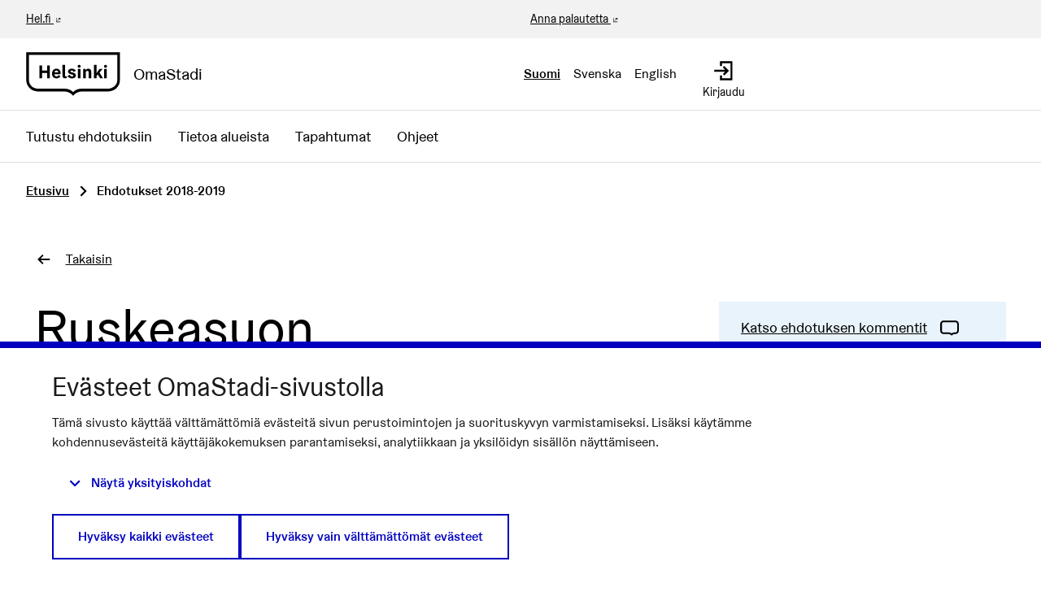

--- FILE ---
content_type: image/svg+xml
request_url: https://omastadi.hel.fi/decidim-packs/media/images/helsinki-icons-2e6fae9756bdb9c1b031.svg
body_size: 33586
content:
<svg xmlns="http://www.w3.org/2000/svg" display="none" viewBox="0 0 100 100"><symbol id="icon-account-login" viewBox="0 0 24 24"><g fill="none" fill-rule="evenodd"><path d="M0 0h24v24H0z"/><path d="M21 2v20H8v-5h2v3h9V4h-9v3H8V2h13zm-8.5 5l5 5-5 5-1.5-1.5 2.5-2.501L2 13v-2l11.499-.001L11 8.5 12.5 7z" fill="currentColor"/></g></symbol><symbol id="icon-account-logout" viewBox="0 0 24 24"><g fill="none" fill-rule="evenodd"><path d="M0 0h24v24H0z"/><path d="M16 2v5h-2V4H5v16h9v-3h2v5H3V2h13zm2 5l5 5-5 5-1.5-1.5 2.5-2.501L8 13v-2l10.999-.001L16.5 8.5 18 7z" fill="currentColor"/></g></symbol><symbol id="icon-action-redo" viewBox="0 0 24 24"><g fill="none" fill-rule="evenodd"><rect width="24" height="24"/><path fill="currentColor" d="M10,10 C7.790861,10 6,11.790861 6,14 C6,16.209139 7.790861,18 10,18 L14,18 L14,20 L9.96363636,20 L9.81199973,19.9980989 C6.58689824,19.9171471 4,17.261126 4,14 C4,10.738874 6.58689824,8.08285293 9.81199973,8.00190107 L15.5,8 L12,4.5 L13.5,3 L19.5,9 L13.5,15 L12,13.5 L15.5,10 L10,10 Z"/></g></symbol><symbol id="icon-action-undo" viewBox="0 0 24 24"><g fill="none" fill-rule="evenodd"><rect width="24" height="24"/><path fill="currentColor" d="M14,10 C16.209139,10 18,11.790861 18,14 C18,16.209139 16.209139,18 14,18 L10,18 L10,20 L14.0363636,20 L14.1880003,19.9980989 C17.4131018,19.9171471 20,17.261126 20,14 C20,10.738874 17.4131018,8.08285293 14.1880003,8.00190107 L8.5,8 L12,4.5 L10.5,3 L4.5,9 L10.5,15 L12,13.5 L8.5,10 L14,10 Z"/></g></symbol><symbol id="icon-actions" viewBox="0 0 24 24"><g fill="none" fill-rule="evenodd"><rect width="24" height="24"/><path fill="currentColor" d="M12,2 C17.5228475,2 22,6.4771525 22,12 C22,17.5228475 17.5228475,22 12,22 C6.4771525,22 2,17.5228475 2,12 C2,6.4771525 6.4771525,2 12,2 Z M12,4 C7.581722,4 4,7.581722 4,12 C4,16.418278 7.581722,20 12,20 C16.418278,20 20,16.418278 20,12 C20,7.581722 16.418278,4 12,4 Z M16.5,8 L18,9.5 L10.5,17 L6,12.5 L7.5,11 L10.5,14 L16.5,8 Z"/></g></symbol><symbol id="icon-align-center" viewBox="0 0 8 8"><path d="M0 0v1h8v-1h-8zm1 2v1h6v-1h-6zm-1 2v1h8v-1h-8zm1 2v1h6v-1h-6z"/></symbol><symbol id="icon-align-left" viewBox="0 0 8 8"><path d="M0 0v1h8v-1h-8zm0 2v1h6v-1h-6zm0 2v1h8v-1h-8zm0 2v1h6v-1h-6z"/></symbol><symbol id="icon-align-right" viewBox="0 0 8 8"><path d="M0 0v1h8v-1h-8zm2 2v1h6v-1h-6zm-2 2v1h8v-1h-8zm2 2v1h6v-1h-6z"/></symbol><symbol id="icon-aperture" viewBox="0 0 8 8"><path d="M4 0c-.69 0-1.34.19-1.91.5l3.22 2.34.75-2.25c-.6-.36-1.31-.59-2.06-.59zm-2.75 1.13c-.76.73-1.25 1.74-1.25 2.88 0 .25.02.48.06.72l3.09-2.22-1.91-1.38zm5.63.13l-1.22 3.75h2.19c.08-.32.16-.65.16-1 0-1.07-.44-2.03-1.13-2.75zm-4.72 3.22l-1.75 1.25c.55 1.13 1.6 1.99 2.88 2.22l-1.13-3.47zm1.56 1.53l.63 1.97c1.33-.12 2.46-.88 3.09-1.97h-3.72z"/></symbol><symbol id="icon-arrow-bottom" viewBox="0 0 24 24"><g fill="none" fill-rule="evenodd"><path d="M0 0h24v24H0z"/><path fill="currentColor" d="M13 4v12.5l4-4 1.5 1.5-6.5 6.5L5.5 14 7 12.5l4 4V4z"/></g></symbol><symbol id="icon-arrow-circle-bottom" viewBox="0 0 24 24"><g fill="none" fill-rule="evenodd"><path d="M0 0h24v24H0z"/><path fill="currentColor" d="M13 4v12.5l4-4 1.5 1.5-6.5 6.5L5.5 14 7 12.5l4 4V4z"/></g></symbol><symbol id="icon-arrow-circle-left" viewBox="0 0 24 24"><g fill="none" fill-rule="evenodd"><rect width="24" height="24"/><polygon fill="currentColor" points="10 5.5 11.5 7 7.5 11 20 11 20 13 7.5 13 11.5 17 10 18.5 3.5 12"/></g></symbol><symbol id="icon-arrow-circle-right" viewBox="0 0 24 24"><g fill="none" fill-rule="evenodd"><rect width="24" height="24"/><polygon fill="currentColor" points="10.5 5.5 12 7 8 11 20.5 11 20.5 13 8 13 12 17 10.5 18.5 4 12" transform="matrix(-1 0 0 1 24.5 0)"/></g></symbol><symbol id="icon-arrow-circle-top" viewBox="0 0 24 24"><g fill="none" fill-rule="evenodd"><rect width="24" height="24"/><polygon fill="currentColor" points="12 3.5 18.5 10 17 11.5 13 7.5 13 20 11 20 11 7.5 7 11.5 5.5 10"/></g></symbol><symbol id="icon-arrow-left" viewBox="0 0 24 24"><g fill="none" fill-rule="evenodd"><rect width="24" height="24"/><polygon fill="currentColor" points="10 5.5 11.5 7 7.5 11 20 11 20 13 7.5 13 11.5 17 10 18.5 3.5 12"/></g></symbol><symbol id="icon-arrow-right" viewBox="0 0 24 24"><g fill="none" fill-rule="evenodd"><rect width="24" height="24"/><polygon fill="currentColor" points="10.5 5.5 12 7 8 11 20.5 11 20.5 13 8 13 12 17 10.5 18.5 4 12" transform="matrix(-1 0 0 1 24.5 0)"/></g></symbol><symbol id="icon-arrow-thick-bottom" viewBox="0 0 24 24"><g fill="none" fill-rule="evenodd"><path d="M0 0h24v24H0z"/><path fill="currentColor" d="M13 4v12.5l4-4 1.5 1.5-6.5 6.5L5.5 14 7 12.5l4 4V4z"/></g></symbol><symbol id="icon-arrow-thick-left" viewBox="0 0 24 24"><g fill="none" fill-rule="evenodd"><rect width="24" height="24"/><polygon fill="currentColor" points="10 5.5 11.5 7 7.5 11 20 11 20 13 7.5 13 11.5 17 10 18.5 3.5 12"/></g></symbol><symbol id="icon-arrow-thick-right" viewBox="0 0 24 24"><g fill="none" fill-rule="evenodd"><rect width="24" height="24"/><polygon fill="currentColor" points="10.5 5.5 12 7 8 11 20.5 11 20.5 13 8 13 12 17 10.5 18.5 4 12" transform="matrix(-1 0 0 1 24.5 0)"/></g></symbol><symbol id="icon-arrow-thick-top" viewBox="0 0 24 24"><g fill="none" fill-rule="evenodd"><rect width="24" height="24"/><polygon fill="currentColor" points="12 3.5 18.5 10 17 11.5 13 7.5 13 20 11 20 11 7.5 7 11.5 5.5 10"/></g></symbol><symbol id="icon-arrow-top" viewBox="0 0 24 24"><g fill="none" fill-rule="evenodd"><rect width="24" height="24"/><polygon fill="currentColor" points="12 3.5 18.5 10 17 11.5 13 7.5 13 20 11 20 11 7.5 7 11.5 5.5 10"/></g></symbol><symbol id="icon-audio-spectrum" viewBox="0 0 24 24"><g fill="none" fill-rule="evenodd"><path d="M0 0h24v24H0z"/><path clip-rule="evenodd" d="M15.857 9.333H21V20h-5.143V9.333zM9.43 4h5.142v16H9.43V4zM3 12h5.143v8H3v-8z" fill="currentColor"/></g></symbol><symbol id="icon-audio" viewBox="0 0 24 24"><g fill="none" fill-rule="evenodd"><rect width="24" height="24"/><path fill="currentColor" d="M15,2.5 L15,21.5 L9.273,17 L6,17 C3.23857625,17 1,14.7614237 1,12 C1,9.28538004 3.16333539,7.07603414 5.86004758,7.0019209 L9.273,7 L15,2.5 Z M20.0710678,4.92893219 C23.9053063,8.76317069 23.9750197,14.9363852 20.2802081,18.8556774 L20.0710678,19.0710678 L18.6568542,17.6568542 C21.7145764,14.5991321 21.7796343,9.68200687 18.852028,6.54516122 L18.6568542,6.34314575 L20.0710678,4.92893219 Z M13,6.8115 L10,8.926 L10,15.073 L13,17.188 L13,6.8115 Z M17.2218254,7.73654403 C19.5048905,10.0196091 19.5634306,13.6848168 17.3974458,16.038761 L17.2218254,16.2218254 L15.8076118,14.8076118 C17.3176391,13.2975846 17.3679733,10.8806204 15.9586146,9.31013063 L15.8076118,9.1507576 L17.2218254,7.73654403 Z M6.02744815,8.99981164 L5.91499246,9.00116602 C4.29498194,9.04568847 3,10.3746044 3,12 C3,13.6191985 4.28278744,14.9387859 5.88753087,14.9979308 L6,15 L8,15 L8,9 L6.02744815,8.99981164 Z"/></g></symbol><symbol id="icon-badge" viewBox="0 0 24 24"><g fill="none" fill-rule="evenodd"><path d="M0 0h24v24H0z"/><path d="M14.5 2l3.125 3.125L17 5.75a.884.884 0 001.173 1.319L18.25 7l.625-.625L22 9.5 9.5 22l-3.125-3.125L7 18.25a.884.884 0 00-1.173-1.319L5.75 17l-.625.625L2 14.5 14.5 2zm0 2.5l-3 3a1 1 0 11-.991 1.127L10.5 8.5l-6 6 .731.731.169-.073.173-.06a2.656 2.656 0 012.26.312l.166.118.138.115.113.107.138.149c.613.714.785 1.676.515 2.53l-.065.18-.07.16.732.731 6.002-6a1 1 0 11.99-1.126l.008.128 3-3.002-.732-.732-.168.074-.173.06a2.656 2.656 0 01-2.26-.312L16 8.472l-.138-.115-.113-.107-.138-.149a2.652 2.652 0 01-.515-2.53l.065-.18.07-.16L14.5 4.5zm-1.707 5.293a1 1 0 111.414 1.414 1 1 0 01-1.414-1.414z" fill="currentColor"/></g></symbol><symbol id="icon-ban" viewBox="0 0 24 24"><g fill="none" fill-rule="evenodd"><rect width="24" height="24"/><path fill="currentColor" d="M12,2 C17.5228475,2 22,6.4771525 22,12 C22,17.5228475 17.5228475,22 12,22 C6.4771525,22 2,17.5228475 2,12 C2,6.4771525 6.4771525,2 12,2 Z M12,4 C7.581722,4 4,7.581722 4,12 C4,16.418278 7.581722,20 12,20 C16.418278,20 20,16.418278 20,12 C20,7.581722 16.418278,4 12,4 Z M15,7.5 L16.5,9 L13.5,12 L16.5,15 L15,16.5 L12,13.5 L9,16.5 L7.5,15 L10.5,12 L7.5,9 L9,7.5 L12,10.5 L15,7.5 Z"/></g></symbol><symbol id="icon-bar-chart" viewBox="0 0 24 24"><g fill="none" fill-rule="evenodd"><path d="M0 0h24v24H0z"/><path clip-rule="evenodd" d="M15.857 9.333H21V20h-5.143V9.333zM9.43 4h5.142v16H9.43V4zM3 12h5.143v8H3v-8z" fill="currentColor"/></g></symbol><symbol id="icon-basket" viewBox="0 0 24 24"><g fill="none" fill-rule="evenodd"><path d="M0 0h24v24H0z"/><path d="M18 9H6l1.087 13h9.826L18 9zm-2.095 2l-.818 9H8.912l-.818-9h7.811zM12 2a2.97 2.97 0 012.995 2.82L15 5v1h3v2H6V6h3V5c0-1.688 1.331-3 3-3zm0 2c-.53 0-.938.365-.994.879L11 5v1h2V5c0-.577-.43-1-1-1z" fill="currentColor"/></g></symbol><symbol id="icon-battery-empty" viewBox="0 0 8 8"><path d="M.09 0c-.06 0-.09.04-.09.09v5.81c0 .05.04.09.09.09h6.81c.05 0 .09-.04.09-.09v-1.91h1v-2h-1v-1.91c0-.06-.04-.09-.09-.09h-6.81zm.91 1h5v4h-5v-4z" transform="translate(0 1)"/></symbol><symbol id="icon-battery-full" viewBox="0 0 8 8"><path d="M.09 0c-.06 0-.09.04-.09.09v5.81c0 .05.04.09.09.09h6.81c.05 0 .09-.04.09-.09v-1.91h1v-2h-1v-1.91c0-.06-.04-.09-.09-.09h-6.81z" transform="translate(0 1)"/></symbol><symbol id="icon-beaker" viewBox="0 0 8 8"><path d="M1.34 0a.5.5 0 0 0 .16 1h.5v1.41c-.09.17-1.2 2.31-1.66 3.09-.16.26-.34.61-.34 1.06 0 .39.15.77.41 1.03s.64.41 1.03.41h5.13c.38 0 .74-.16 1-.41h.03c.26-.26.41-.64.41-1.03 0-.45-.19-.8-.34-1.06-.46-.78-1.57-2.92-1.66-3.09v-1.41h.5a.5.5 0 1 0 0-1h-5a.5.5 0 0 0-.09 0 .5.5 0 0 0-.06 0zm1.66 1h2v1.63l.06.09s.63 1.23 1.19 2.28h-4.5c.56-1.05 1.19-2.28 1.19-2.28l.06-.09v-1.63z"/></symbol><symbol id="icon-bell" viewBox="0 0 24 24"><g fill="none" fill-rule="evenodd"><path d="M0 0h24v24H0z"/><path d="M18 17l-.002-.244c-.015-.842-.11-1.334-.333-1.756H6.335c-.223.422-.318.914-.333 1.756L6 17h12zm-5 2h-2a1 1 0 001.993.117L13 19zM12 4a4 4 0 00-3.995 3.8L8 8v3c0 .848-.096 1.464-.314 2.001h8.628c-.194-.478-.291-1.017-.31-1.727L16 11V8a4 4 0 00-4-4zm-6.893 9.26l.235-.279c.486-.564.638-.885.656-1.78L6 11V8a6 6 0 0111.996-.225L18 8l.002 3.2c.017.827.147 1.164.55 1.655l.341.405c.732.906 1.067 1.805 1.104 3.427L20 17v2h-5a3 3 0 01-5.995.176L9 19H4v-2c0-1.822.33-2.778 1.107-3.74z" fill="currentColor"/></g></symbol><symbol id="icon-bluetooth" viewBox="0 0 8 8"><path d="M1.5 0v2.5l-.75-.75-.75.75 1.5 1.5-1.5 1.5.75.75.75-.75v2.5h.5l3.5-2.5-2.25-1.53 2.25-1.47-3.5-2.5h-.5zm1 1.5l1.5 1-1.5 1v-2zm0 3l1.5 1-1.5 1v-2z" transform="translate(1)"/></symbol><symbol id="icon-bold" viewBox="0 0 24 24"><g fill="none" fill-rule="evenodd"><rect width="24" height="24"/><path fill="currentColor" d="M3,20 L3,17 L5,17 L5,7 L3,7 L3,4 L14,4 L14,4.027 L14.2481427,4.00692918 C14.3315104,4.00232997 14.4154831,4 14.5,4 C16.9852814,4 19,6.01471863 19,8.5 C19,9.47920963 18.6872375,10.3853697 18.1561603,11.1240324 C19.2814801,12.0388846 20,13.4355326 20,15 C20,17.6887547 17.8776933,19.8818181 15.2168896,19.9953805 L15,20 L3,20 Z M15,13 L8,13 L8,17 L15,17 L15.1492623,16.9945143 C16.1841222,16.9181651 17,16.0543618 17,15 C17,13.9456382 16.1841222,13.0818349 15.1492623,13.0054857 L15,13 Z M14,7 L8,7 L8,10 L14,10 C15.1045695,10 16,9.32842712 16,8.5 C16,7.67157288 15.1045695,7 14,7 Z"/></g></symbol><symbol id="icon-bolt" viewBox="0 0 8 8"><path d="M3 0l-3 5h2v3l3-5h-2v-3z" transform="translate(1)"/></symbol><symbol id="icon-book" viewBox="0 0 24 24"><path d="m16.24 5.221c-0.07896 0-0.1538 0.0046-0.23044 0.0069v-5.2279h-3.4034c-2.5449 0-4.6153 2.0704-4.6153 4.6153v0.61288c-0.07716-0.0023-0.15226-0.0072-0.23173-0.0072h-7.2692v16.962h7.2692c1.9212 0 2.9289 0.61006 3.6863 1.2849l0.46757 0.46757 0.0108-0.01106 0.07587 0.07587c0.84667-0.84693 1.8173-1.8173 4.2403-1.8173h7.2692v-16.962zm-6.2883-0.60568c0-1.4637 1.1908-2.6545 2.6545-2.6545h1.4426v11.366h-1.4434c-0.98375 0-1.9004 0.31866-2.6537 0.85953zm0 13.337c0.0162-0.86313 0.43491-1.629 1.0676-2.1162v4.4324l-0.2914-0.29114c-0.447-0.447-0.75305-1.2196-0.7762-1.9462zm-7.501 2.27v-13.04h5.3084c0.07999 0 0.15534 0.0041 0.23147 0.0072l-1e-3 10.754c0 0.79806 0.20267 1.6098 0.55862 2.3098-0.25102-0.0198-0.51284-0.03112-0.78906-0.03112zm19.098 0h-5.3084c-1.3796 0-2.432 0.26182-3.2599 0.63578v-5.5695h3.0294v-8.0997c0.07587-0.0031 0.15071-0.0067 0.23044-0.0067h5.3084z" fill="currentColor"/></symbol><symbol id="icon-bookmark" viewBox="0 0 8 8"><path d="M0 0v8l2-2 2 2v-8h-4z" transform="translate(2)"/></symbol><symbol id="icon-box" viewBox="0 0 24 24"><g fill="none" fill-rule="evenodd"><rect width="24" height="24"/><path fill="currentColor" d="M19,14.5 L21,15.5 L12,20 L3,15.5 L5,14.5 L12.0005205,18 L19,14.5 Z M19,11 L21,12 L12,16.5 L3,12 L5,11 L12.0005205,14.5 L19,11 Z M12,4 L21,8.5 L12,13 L3,8.5 L12,4 Z M12.0005205,6 L7,8.50052056 L12.0005205,11 L17,8.50052056 L12.0005205,6 Z"/></g></symbol><symbol id="icon-briefcase" viewBox="0 0 24 24"><g fill="currentColor"><g clip-rule="evenodd" fill-rule="evenodd"><path d="m6 2c0-1.10457.89543-2 2-2h8c1.1046 0 2 .89543 2 2v2h-2v-2h-8v2h-2z"/><path d="m0 6c0-1.10457.89543-2 2-2h20c1.1046 0 2 .89543 2 2v4.2996c0 .841-.5261 1.5921-1.3165 1.8796l-10 3.6363c-.4415.1606-.9254.1606-1.3669 0l-10.00008-3.6363c-.790383-.2875-1.31652-1.0386-1.31652-1.8796zm22 0h-20v4.2996l10 3.6363 10-3.6363z"/><path d="m24 9v13c0 1.1046-.8954 2-2 2h-20c-1.104571 0-2-.8954-2-2v-12.49998h2v12.49998h20v-13z"/></g><path d="m13 11c0 .5523-.4477 1-1 1s-1-.4477-1-1 .4477-1 1-1 1 .4477 1 1z"/></g></symbol><symbol id="icon-british-pound" viewBox="0 0 8 8"><path d="M3 0c-.62 0-1.16.26-1.5.69-.34.43-.5.99-.5 1.56 0 .69.16 1.25.25 1.75h-1.25v1h1.22c-.11.45-.37.96-1.06 1.66l-.16.13v1.22h6v-1h-4.91c.64-.73.98-1.4 1.13-2h1.78v-1h-1.72c-.08-.68-.28-1.24-.28-1.75 0-.39.11-.73.28-.94.17-.21.37-.31.72-.31.39 0 .61.11.75.25s.25.36.25.75h1c0-.58-.17-1.1-.53-1.47-.37-.37-.89-.53-1.47-.53z" transform="translate(1)"/></symbol><symbol id="icon-browser" viewBox="0 0 24 24"><g fill="none" fill-rule="evenodd"><rect width="24" height="24"/><path fill="currentColor" d="M6,18 C3.85780461,18 2.10892112,16.3160315 2.00489531,14.1996403 L2,14 L2,7 C2,4.85780461 3.68396847,3.10892112 5.80035966,3.00489531 L6,3 L18,3 C20.1421954,3 21.8910789,4.68396847 21.9951047,6.80035966 L22,7 L22,14 C22,16.1421954 20.3160315,17.8910789 18.1996403,17.9951047 L18,18 L13,18 C13,19.1045695 13.8954305,20 15,20 L18,20 L18,22 L6,22 L6,20 L9,20 C10.1045695,20 11,19.1045695 11,18 L6,18 Z M18,5 L6,5 C4.9456382,5 4.08183488,5.81587779 4.00548574,6.85073766 L4,7 L4,14 C4,15.0543618 4.81587779,15.9181651 5.85073766,15.9945143 L6,16 L18,16 C19.0543618,16 19.9181651,15.1841222 19.9945143,14.1492623 L20,14 L20,7 C20,5.9456382 19.1841222,5.08183488 18.1492623,5.00548574 L18,5 Z"/></g></symbol><symbol id="icon-brush" viewBox="0 0 24 24"><g fill="none" fill-rule="evenodd"><path d="M0 0h24v24H0z"/><path d="M16.75 3L4.5 15.25l.014 4.736L9.25 20 21.5 7.75 16.75 3zM6.5 16L16.75 5.75l2 2L8.5 18l-1.993-.006L6.5 16z" fill="currentColor"/></g></symbol><symbol id="icon-bug" viewBox="0 0 8 8"><path d="M3.5 0c-1.19 0-1.98 1.69-1.19 2.5-.09.07-.2.14-.28.22l-1.31-.66a.5.5 0 0 0-.34-.06.5.5 0 0 0-.09.94l1.16.56c-.09.16-.19.33-.25.5h-.69a.5.5 0 0 0-.09 0 .5.5 0 1 0 .09 1h.5c0 .23.02.45.06.66l-.78.41a.5.5 0 1 0 .44.88l.66-.34c.25.46.62.85 1.03 1.09.35-.19.59-.44.59-.72v-1.44a.5.5 0 0 0 0-.09v-.81a.5.5 0 0 0 0-.22c.05-.23.26-.41.5-.41.28 0 .5.22.5.5v.88a.5.5 0 0 0 0 .09v.06a.5.5 0 0 0 0 .09v1.34c0 .27.24.53.59.72.41-.25.79-.63 1.03-1.09l.66.34a.5.5 0 1 0 .44-.88l-.78-.41c.04-.21.06-.43.06-.66h.5a.5.5 0 1 0 0-1h-.69c-.06-.17-.16-.34-.25-.5l1.16-.56a.5.5 0 0 0-.31-.94.5.5 0 0 0-.13.06l-1.31.66c-.09-.08-.19-.15-.28-.22.78-.83 0-2.5-1.19-2.5z"/></symbol><symbol id="icon-bullhorn" viewBox="0 0 24 24"><g fill="none" fill-rule="evenodd"><rect width="24" height="24"/><path fill="currentColor" d="M15,2.5 L15,21.5 L9.273,17 L6,17 C3.23857625,17 1,14.7614237 1,12 C1,9.28538004 3.16333539,7.07603414 5.86004758,7.0019209 L9.273,7 L15,2.5 Z M13,6.8115 L10,8.926 L10,15.073 L13,17.188 L13,6.8115 Z M17.2218254,7.73654403 C19.5048905,10.0196091 19.5634306,13.6848168 17.3974458,16.038761 L17.2218254,16.2218254 L15.8076118,14.8076118 C17.3176391,13.2975846 17.3679733,10.8806204 15.9586146,9.31013063 L15.8076118,9.1507576 L17.2218254,7.73654403 Z M6.02744815,8.99981164 L5.91499246,9.00116602 C4.29498194,9.04568847 3,10.3746044 3,12 C3,13.6191985 4.28278744,14.9387859 5.88753087,14.9979308 L6,15 L8,15 L8,9 L6.02744815,8.99981164 Z"/></g></symbol><symbol id="icon-calculator" viewBox="0 0 8 8"><path d="M.09 0c-.06 0-.09.04-.09.09v7.81c0 .05.04.09.09.09h6.81c.05 0 .09-.04.09-.09v-7.81c0-.06-.04-.09-.09-.09h-6.81zm.91 1h5v2h-5v-2zm0 3h1v1h-1v-1zm2 0h1v1h-1v-1zm2 0h1v3h-1v-3zm-4 2h1v1h-1v-1zm2 0h1v1h-1v-1z"/></symbol><symbol id="icon-calendar" viewBox="0 0 24 24"><g fill="none" fill-rule="evenodd"><path d="M0 0h24v24H0z"/><path d="M17 2a1 1 0 011 1v1h4v17H2V4h4V3a1 1 0 112 0v1h8V3a1 1 0 011-1zm3 9H4v8h16v-8zm0-5H4v3h16V6z" fill="currentColor"/></g></symbol><symbol id="icon-camera-slr" viewBox="0 0 24 24"><g fill="none" fill-rule="evenodd"><path d="M0 0h24v24H0z"/><path d="M14 3c1.093 0 1.707.327 2.538 1.127l.297.292c.442.43.661.558 1.045.578L18 5h1a4 4 0 013.995 3.8L23 9v7a4 4 0 01-3.8 3.995L19 20H5a4 4 0 01-3.995-3.8L1 16V9a4 4 0 013.8-3.995L5 5h1c.462 0 .68-.109 1.165-.581l.297-.292c.776-.747 1.362-1.081 2.326-1.123L10 3h4zm0 2h-4c-.462 0-.68.109-1.165.581l-.297.292c-.776.747-1.362 1.081-2.326 1.123L6 7H5a2 2 0 00-1.995 1.85L3 9v7a2 2 0 001.85 1.995L5 18h14a2 2 0 001.995-1.85L21 16V9a2 2 0 00-1.85-1.995L19 7h-1c-1.093 0-1.707-.327-2.538-1.127l-.297-.292c-.442-.43-.661-.558-1.045-.578L14 5zm-2 2a5 5 0 110 10 5 5 0 010-10zm0 2a3 3 0 100 6 3 3 0 000-6zm7-1a1 1 0 110 2 1 1 0 010-2z" fill="currentColor"/></g></symbol><symbol id="icon-caret-bottom" viewBox="0 0 24 24"><g fill="none" fill-rule="evenodd"><path d="M0 0h24v24H0z"/><path fill="currentColor" d="M12 13.5l5-5 1.5 1.5-6.5 6.5L5.5 10 7 8.5z"/></g></symbol><symbol id="icon-caret-left" viewBox="0 0 24 24"><g fill="none" fill-rule="evenodd"><polygon points="24 0 24 24 0 24 0 0"/><polygon fill="currentColor" points="10.5 12 15.5 17 14 18.5 7.5 12 14 5.5 15.5 7"/></g></symbol><symbol id="icon-caret-right" viewBox="0 0 24 24"><g fill="none" fill-rule="evenodd"><polygon points="0 24 0 0 24 0 24 24"/><polygon fill="currentColor" points="13.5 12 8.5 7 10 5.5 16.5 12 10 18.5 8.5 17"/></g></symbol><symbol id="icon-caret-top" viewBox="0 0 24 24"><g fill="none" fill-rule="evenodd"><path d="M0 24h24V0H0z"/><path fill="currentColor" d="M12 11.5l5 5 1.5-1.5L12 8.5 5.5 15 7 16.5z"/></g></symbol><symbol id="icon-cart" viewBox="0 0 24 24"><g fill="none" fill-rule="evenodd"><path d="M16.6,13 C17.3,13 18,12.6 18.3,12 L21.9,5.5 C22.2,4.8 21.8,4 21,4 L6.2,4 L5.3,2 L2,2 L2,4 L4,4 L7.6,11.6 L6.2,14 C5.5,15.3 6.4,17 8,17 L20,17 L20,15 L8,15 L9.1,13 L16.6,13 Z M7.2,6 L19.3,6 L16.5,11 L9.5,11 L7.2,6 Z M8,18 C6.9,18 6,18.9 6,20 C6,21.1 6.9,22 8,22 C9.1,22 10,21.1 10,20 C10,18.9 9.1,18 8,18 Z M18,18 C16.9,18 16,18.9 16,20 C16,21.1 16.9,22 18,22 C19.1,22 20,21.1 20,20 C20,18.9 19.1,18 18,18 Z" fill="currentColor"/></g></symbol><symbol id="icon-chat" viewBox="0 0 24 24"><g fill="none" fill-rule="evenodd"><path d="M0 0h24v24H0z"/><path d="M19 4H5a4 4 0 00-4 4v8a4 4 0 004 4h6c1.064 0 1.977.392 2.793 1.207l.707.707.707-.707C16.023 20.392 16.937 20 18 20h1a4 4 0 004-4V8a4 4 0 00-4-4zM5 6h14a2 2 0 012 2v8a2 2 0 01-2 2h-1l-.184.003a5.675 5.675 0 00-3.316 1.172A5.68 5.68 0 0011 18H5a2 2 0 01-2-2V8a2 2 0 012-2z" fill="currentColor"/></g></symbol><symbol id="icon-check" viewBox="0 0 24 24"><g fill="none" fill-rule="evenodd"><rect width="24" height="24"/><polygon fill="currentColor" points="21 7 10 18 4.5 12.5 6 11 10 15 19.5 5.5"/></g></symbol><symbol id="icon-chevron-bottom" viewBox="0 0 24 24"><g fill="none" fill-rule="evenodd"><path d="M0 0h24v24H0z"/><path fill="currentColor" d="M12 13.5l5-5 1.5 1.5-6.5 6.5L5.5 10 7 8.5z"/></g></symbol><symbol id="icon-chevron-left" viewBox="0 0 24 24"><g fill="none" fill-rule="evenodd"><polygon points="24 0 24 24 0 24 0 0"/><polygon fill="currentColor" points="10.5 12 15.5 17 14 18.5 7.5 12 14 5.5 15.5 7"/></g></symbol><symbol id="icon-chevron-right" viewBox="0 0 24 24"><g fill="none" fill-rule="evenodd"><polygon points="0 24 0 0 24 0 24 24"/><polygon fill="currentColor" points="13.5 12 8.5 7 10 5.5 16.5 12 10 18.5 8.5 17"/></g></symbol><symbol id="icon-chevron-top" viewBox="0 0 24 24"><g fill="none" fill-rule="evenodd"><path d="M0 24h24V0H0z"/><path fill="currentColor" d="M12 11.5l5 5 1.5-1.5L12 8.5 5.5 15 7 16.5z"/></g></symbol><symbol id="icon-circle-check" viewBox="0 0 24 24"><g fill="none" fill-rule="evenodd"><rect width="24" height="24"/><path fill="currentColor" d="M12,3 C7.02943725,3 3,7.02943725 3,12 C3,16.9705627 7.02943725,21 12,21 C16.9705627,21 21,16.9705627 21,12 C21,7.02943725 16.9705627,3 12,3 Z M16.5,8 L18,9.5 L10.5,17 L6,12.5 L7.5,11 L10.5,14 L16.5,8 Z"/></g></symbol><symbol id="icon-circle-check-old" viewBox="0 0 24 24"><g fill="none" fill-rule="evenodd"><rect width="24" height="24"/><path fill="currentColor" d="M12,2 C17.5228475,2 22,6.4771525 22,12 C22,17.5228475 17.5228475,22 12,22 C6.4771525,22 2,17.5228475 2,12 C2,6.4771525 6.4771525,2 12,2 Z M12,4 C7.581722,4 4,7.581722 4,12 C4,16.418278 7.581722,20 12,20 C16.418278,20 20,16.418278 20,12 C20,7.581722 16.418278,4 12,4 Z M16.5,8 L18,9.5 L10.5,17 L6,12.5 L7.5,11 L10.5,14 L16.5,8 Z"/></g></symbol><symbol id="icon-circle-x" viewBox="0 0 24 24"><g fill="none" fill-rule="evenodd"><rect width="24" height="24"/><path fill="currentColor" d="M12,2 C17.5228475,2 22,6.4771525 22,12 C22,17.5228475 17.5228475,22 12,22 C6.4771525,22 2,17.5228475 2,12 C2,6.4771525 6.4771525,2 12,2 Z M12,4 C7.581722,4 4,7.581722 4,12 C4,16.418278 7.581722,20 12,20 C16.418278,20 20,16.418278 20,12 C20,7.581722 16.418278,4 12,4 Z M15,7.5 L16.5,9 L13.5,12 L16.5,15 L15,16.5 L12,13.5 L9,16.5 L7.5,15 L10.5,12 L7.5,9 L9,7.5 L12,10.5 L15,7.5 Z"/></g></symbol><symbol id="icon-clipboard" viewBox="0 0 24 24"><g fill="none" fill-rule="evenodd"><rect width="24" height="24"/><path fill="currentColor" d="M6,10 L6,12 L5,12 L5,18 L12,18 L12,17 L14,17 L14,19 C14,19.5522847 13.5522847,20 13,20 L4,20 C3.44771525,20 3,19.5522847 3,19 L3,11 C3,10.4477153 3.44771525,10 4,10 L6,10 Z M20,4 C20.5522847,4 21,4.44771525 21,5 L21,15 C21,15.5522847 20.5522847,16 20,16 L8,16 C7.44771525,16 7,15.5522847 7,15 L7,5 C7,4.44771525 7.44771525,4 8,4 L20,4 Z M19,6 L9,6 L9,14 L19,14 L19,6 Z"/></g></symbol><symbol id="icon-clock" viewBox="0 0 24 24"><g fill="none" fill-rule="evenodd"><path d="M0 0h24v24H0z"/><path d="M12 2c5.523 0 10 4.477 10 10s-4.477 10-10 10S2 17.523 2 12 6.477 2 12 2zm0 2a8 8 0 100 16 8 8 0 000-16zm1 2v5.584l3.243 3.244-1.415 1.415-3.535-3.536.002-.001-.294-.292L11 6h2z" fill="currentColor"/></g></symbol><symbol id="icon-cloud-download" viewBox="0 0 24 24"><g fill="none" fill-rule="evenodd"><rect width="24" height="24"/><path fill="currentColor" d="M13,9 L13,19 L15,17 L16.5,18.5 L12,23 L7.5,18.5 L9,17 L11,19 L11,9 L13,9 Z M11.5,1 C14.0570069,1 16.3672564,2.55157482 17.2358321,4.93092178 L17.2835,5.0665 L17.4145183,5.08731097 C20.0449239,5.53520702 21.9316381,7.61876864 21.9981819,10.350367 L22,10.5 C22,13.6411668 19.7996323,15.9265021 16.7006468,15.998261 L15.5,16 L15.5,14 L16.55,14 C18.6163623,14 20,12.5942857 20,10.5 C20,8.538055 18.6018237,7.11877635 16.6000787,7.00507103 L16.4714957,6.99959367 L15.6755756,6.97689732 L15.5194193,6.19611614 C15.1395428,4.29673328 13.433695,3 11.5,3 C9.26285888,3 7.62213728,4.5585359 7.5065992,6.75063225 L7.50156899,6.88030287 L7.48772078,7.99175409 L6.33061979,8.0012438 C4.84064582,8.04438683 3.6,9.45296792 3.6,11.1 C3.6,12.6643787 4.83868693,13.9394465 6.38876321,13.9979059 L6.5,14 L8.5,14 L8.5,16 L6.5,16 C3.79380473,16 1.6,13.8061953 1.6,11.1 C1.6,8.68983052 3.25231852,6.56452435 5.49502278,6.09571076 L5.5645,6.082 L5.58684851,5.93675031 C6.05502185,3.09688845 8.36434526,1.06966277 11.3452237,1.00175907 L11.5,1 Z"/></g></symbol><symbol id="icon-cloud-upload" viewBox="0 0 24 24"><g fill="none" fill-rule="evenodd"><rect width="24" height="24"/><path fill="currentColor" d="M7.5,12 L12,7.5 L16.5,12 L15,13.5 L13,11.5 L13,22 L11,22 L11,11.5 L9,13.5 L7.5,12 Z M11.5,2 C14.0570069,2 16.3672564,3.55157482 17.2358321,5.93092178 L17.2835,6.0665 L17.4145183,6.08731097 C20.0449239,6.53520702 21.9316381,8.61876864 21.9981819,11.350367 L22,11.5 C22,14.6411668 19.7996323,16.9265021 16.7006468,16.998261 L16.55,17 L15.5,17 L15.5,15 L16.55,15 C18.6163623,15 20,13.5942857 20,11.5 C20,9.538055 18.6018237,8.11877635 16.6000787,8.00507103 L16.4714957,7.99959367 L15.6755756,7.97689732 L15.5194193,7.19611614 C15.1395428,5.29673328 13.433695,4 11.5,4 C9.26285888,4 7.62213728,5.5585359 7.5065992,7.75063225 L7.50156899,7.88030287 L7.48772078,8.99175409 L6.33061979,9.0012438 C4.84064582,9.04438683 3.6,10.4529679 3.6,12.1 C3.6,13.6643787 4.83868693,14.9394465 6.38876321,14.9979059 L6.5,15 L8.5,15 L8.5,17 L6.5,17 C3.79380473,17 1.6,14.8061953 1.6,12.1 C1.6,9.68983052 3.25231852,7.56452435 5.49502278,7.09571076 L5.5645,7.082 L5.58684851,6.93675031 C6.05502185,4.09688845 8.36434526,2.06966277 11.3452237,2.00175907 L11.5,2 Z"/></g></symbol><symbol id="icon-cloud" viewBox="0 0 24 24"><g fill="none" fill-rule="evenodd"><rect width="24" height="24"/><path fill="currentColor" d="M13,9 L13,19 L15,17 L16.5,18.5 L12,23 L7.5,18.5 L9,17 L11,19 L11,9 L13,9 Z M11.5,1 C14.0570069,1 16.3672564,2.55157482 17.2358321,4.93092178 L17.2835,5.0665 L17.4145183,5.08731097 C20.0449239,5.53520702 21.9316381,7.61876864 21.9981819,10.350367 L22,10.5 C22,13.6411668 19.7996323,15.9265021 16.7006468,15.998261 L15.5,16 L15.5,14 L16.55,14 C18.6163623,14 20,12.5942857 20,10.5 C20,8.538055 18.6018237,7.11877635 16.6000787,7.00507103 L16.4714957,6.99959367 L15.6755756,6.97689732 L15.5194193,6.19611614 C15.1395428,4.29673328 13.433695,3 11.5,3 C9.26285888,3 7.62213728,4.5585359 7.5065992,6.75063225 L7.50156899,6.88030287 L7.48772078,7.99175409 L6.33061979,8.0012438 C4.84064582,8.04438683 3.6,9.45296792 3.6,11.1 C3.6,12.6643787 4.83868693,13.9394465 6.38876321,13.9979059 L6.5,14 L8.5,14 L8.5,16 L6.5,16 C3.79380473,16 1.6,13.8061953 1.6,11.1 C1.6,8.68983052 3.25231852,6.56452435 5.49502278,6.09571076 L5.5645,6.082 L5.58684851,5.93675031 C6.05502185,3.09688845 8.36434526,1.06966277 11.3452237,1.00175907 L11.5,1 Z"/></g></symbol><symbol id="icon-cloudy" viewBox="0 0 8 8"><path d="M2.5 0c-1.38 0-2.5 1.12-2.5 2.5 0 .39.09.74.25 1.06.3-.21.64-.37 1-.47.55-1.25 1.82-2.09 3.25-2.09-.46-.6-1.18-1-2-1zm2 2c-1.21 0-2.27.86-2.5 2-1.1 0-2 .9-2 2s.9 2 2 2h4.5c.83 0 1.5-.67 1.5-1.5 0-.65-.42-1.29-1-1.5v-.5c0-1.38-1.12-2.5-2.5-2.5z"/></symbol><symbol id="icon-code" viewBox="0 0 8 8"><path d="M5 0l-3 6h1l3-6h-1zm-4 1l-1 2 1 2h1l-1-2 1-2h-1zm5 0l1 2-1 2h1l1-2-1-2h-1z" transform="translate(0 1)"/></symbol><symbol id="icon-cog" viewBox="0 0 24 24"><g fill="none" fill-rule="evenodd"><path d="M0 0h24v24H0z"/><path d="M11.727 2c.964 0 1.783.502 2.146 1.335l.06.15.372 1.003c.041.167.163.29.329.331a.829.829 0 00.505-.013l.1-.042.826-.295c.831-.419 1.762-.381 2.408.14.864.62 1.184 1.676.856 2.678l-.057.157-.428.923a.567.567 0 000 .54c.07.14.162.232.32.324l.103.057 1.093.366c.826.277 1.47.965 1.602 1.756.19 1.02-.337 2-1.28 2.446l-.137.06-1.233.434a.446.446 0 00-.33.332.844.844 0 00.007.495l.038.09.425.855c.39.785.381 1.657-.048 2.3l-.091.124c-.637.899-1.706 1.243-2.66.872l-.142-.061-.993-.376a.557.557 0 00-.536 0c-.17.086-.288.197-.347.333l-.03.085-.308 1.056c-.312.815-1.001 1.397-1.865 1.52l-.164.019-.177.006a2.329 2.329 0 01-2.084-1.341l-.061-.145-.372-1.002a.446.446 0 00-.33-.331.826.826 0 00-.498.01l-.933.401c-.83.419-1.762.381-2.408-.14-.864-.62-1.183-1.676-.858-2.674l.057-.157.43-.988a.567.567 0 000-.54.735.735 0 00-.32-.324l-.102-.057-.911-.305a2.528 2.528 0 01-1.663-1.819c-.187-1.07.331-2.056 1.274-2.504l.138-.06.995-.374a.446.446 0 00.33-.332.844.844 0 00-.013-.509l-.042-.1-.29-.824c-.419-.774-.382-1.716.135-2.431.638-.899 1.707-1.243 2.67-.868l1.125.494a.557.557 0 00.537 0c.17-.086.287-.197.347-.333l.029-.085.307-1.05a2.372 2.372 0 011.959-1.594L11.727 2zm.002 1.75c-.23 0-.444.13-.546.361l-.032.092-.304 1.038a2.382 2.382 0 01-1.28 1.41 2.878 2.878 0 01-1.643.05l-.206-.061-.936-.474c-.304-.102-.583-.01-.68.099l-.025.036-.063.076c-.162.123-.228.349-.153.605l.035.098.486.98c.28.635.315 1.296.06 1.873-.238.54-.64.973-1.16 1.248l-.16.078-.924.371c-.273.079-.448.363-.448.643 0 .198.104.42.35.542l.1.04 1.03.306a2.37 2.37 0 011.393 1.27c.241.547.263 1.15.063 1.715l-.067.167-.477.96a.656.656 0 00.136.734c.175.177.374.253.63.13l.087-.049.98-.493a2.693 2.693 0 011.043-.197c.225 0 .396.032.79.132.526.177.97.61 1.262 1.183l.076.16.364.978c.06.184.162.29.3.347.1.041.193.052.34.052.23 0 .444-.13.546-.361l.033-.092.303-1.038a2.376 2.376 0 011.26-1.403 2.253 2.253 0 011.695-.067l.165.066.973.43c.196.099.367.072.563-.046l.155-.103.043-.062c.134-.21.17-.408.083-.622l-.532-1.072c-.255-.578-.306-1.177-.128-1.7l.06-.154c.176-.53.606-.978 1.175-1.272l.159-.076 1.134-.42c.298-.129.413-.32.413-.592a.525.525 0 00-.307-.494l-1.234-.394a2.37 2.37 0 01-1.392-1.27 2.301 2.301 0 01-.066-1.707l.065-.165.421-.97a.656.656 0 00-.135-.734c-.176-.176-.374-.252-.63-.13l-.088.05-.972.489c-.573.256-1.168.308-1.688.129l-.153-.061c-.525-.176-.97-.61-1.26-1.18l-.075-.158-.355-.894a.748.748 0 00-.652-.427zM12 8c2.2 0 4 1.8 4 4s-1.8 4-4 4-4-1.8-4-4 1.8-4 4-4zm0 1.75A2.257 2.257 0 009.75 12 2.257 2.257 0 0012 14.25 2.257 2.257 0 0014.25 12 2.257 2.257 0 0012 9.75z" fill="currentColor"/></g></symbol><symbol id="icon-collapse-down" viewBox="0 0 24 24"><g fill="none" fill-rule="evenodd"><path d="M0 0h24v24H0z"/><path fill="currentColor" d="M12 13.5l5-5 1.5 1.5-6.5 6.5L5.5 10 7 8.5z"/></g></symbol><symbol id="icon-collapse-left" viewBox="0 0 24 24"><g fill="none" fill-rule="evenodd"><polygon points="24 0 24 24 0 24 0 0"/><polygon fill="currentColor" points="10.5 12 15.5 17 14 18.5 7.5 12 14 5.5 15.5 7"/></g></symbol><symbol id="icon-collapse-right" viewBox="0 0 24 24"><g fill="none" fill-rule="evenodd"><polygon points="0 24 0 0 24 0 24 24"/><polygon fill="currentColor" points="13.5 12 8.5 7 10 5.5 16.5 12 10 18.5 8.5 17"/></g></symbol><symbol id="icon-collapse-up" viewBox="0 0 24 24"><g fill="none" fill-rule="evenodd"><path d="M0 24h24V0H0z"/><path fill="currentColor" d="M12 11.5l5 5 1.5-1.5L12 8.5 5.5 15 7 16.5z"/></g></symbol><symbol id="icon-command" viewBox="0 0 24 24"><path d="M2 6a4 4 0 1 1 8 0v2h4V6a4 4 0 1 1 4 4h-2v4h2a4 4 0 1 1-4 4v-2h-4v2a4 4 0 1 1-4-4h2v-4H6a4 4 0 0 1-4-4Zm6 10H6a2 2 0 1 0 2 2v-2Zm10 0h-2v2a2 2 0 1 0 2-2Zm-4-6h-4v4h4v-4Zm4-6a2 2 0 0 0-2 2v2h2a2 2 0 1 0 0-4ZM6 4a2 2 0 0 0-.15 3.995L6 8h2V6a2 2 0 0 0-2-2Z" fill="currentColor"/></symbol><symbol id="icon-comment-square" viewBox="0 0 24 24"><g fill="none" fill-rule="evenodd"><path d="M0 0h24v24H0z"/><path d="M19 4H5a4 4 0 00-4 4v8a4 4 0 004 4h6c1.064 0 1.977.392 2.793 1.207l.707.707.707-.707C16.023 20.392 16.937 20 18 20h1a4 4 0 004-4V8a4 4 0 00-4-4zM5 6h14a2 2 0 012 2v8a2 2 0 01-2 2h-1l-.184.003a5.675 5.675 0 00-3.316 1.172A5.68 5.68 0 0011 18H5a2 2 0 01-2-2V8a2 2 0 012-2z" fill="currentColor"/></g></symbol><symbol id="icon-compass" viewBox="0 0 24 24"><g fill="none" fill-rule="evenodd"><path d="M0 0h24v24H0z"/><path d="M13 2l.001 2.062A8.004 8.004 0 0119.938 11H22v2l-2.062.001a8.004 8.004 0 01-6.937 6.937L13 22h-2v-2.062a8.004 8.004 0 01-6.938-6.937L2 13v-2h2.062A8.004 8.004 0 0111 4.062V2h2zm-1 4a6 6 0 100 12 6 6 0 000-12zm0 2.5a3.5 3.5 0 110 7 3.5 3.5 0 010-7zm0 2a1.5 1.5 0 100 3 1.5 1.5 0 000-3z" fill="currentColor"/></g></symbol><symbol id="icon-contrast" viewBox="0 0 8 8"><path d="M4 0c-2.2 0-4 1.8-4 4s1.8 4 4 4 4-1.8 4-4-1.8-4-4-4zm0 1c1.66 0 3 1.34 3 3s-1.34 3-3 3v-6z"/></symbol><symbol id="icon-copywriting" viewBox="0 0 24 24"><g fill="none" fill-rule="evenodd"><rect width="24" height="24"/><path fill="currentColor" d="M15,2 L20,7 L20,22 L4,22 L4,2 L15,2 Z M14,4 L14,8 L18,8 L14,4 Z M14.0082581,4 L18,8 L18,20 L6,20 L6,4 L14.0082581,4 Z M17,16 L7,16 L7,18 L17,18 L17,16 Z M17,12 L7,12 L7,14 L17,14 L17,12 Z M13,8 L7,8 L7,10 L13,10 L13,8 Z"/></g></symbol><symbol id="icon-credit-card" viewBox="0 0 8 8"><path d="M.25 0c-.14 0-.25.11-.25.25v.75h8v-.75c0-.14-.11-.25-.25-.25h-7.5zm-.25 2v3.75c0 .14.11.25.25.25h7.5c.14 0 .25-.11.25-.25v-3.75h-8zm1 2h1v1h-1v-1zm2 0h1v1h-1v-1z" transform="translate(0 1)"/></symbol><symbol id="icon-crop" viewBox="0 0 8 8"><path d="M1 0v1h-1v1h1v5h5v1h1v-1h1v-1h-1v-4.5l1-1-.5-.5-1 1h-4.5v-1h-1zm1 2h3.5l-3.5 3.5v-3.5zm4 .5v3.5h-3.5l3.5-3.5z"/></symbol><symbol id="icon-dashboard" viewBox="0 0 24 24"><g fill="none" fill-rule="evenodd"><polygon points="0 0 24 0 24 12 24 24 0 24"/><path fill="currentColor" d="M16,15 C17.3062521,15 18.4175144,15.8348501 18.8293257,17.0000889 L22,17 L22,19 L18.8289758,19.0009007 C18.4168852,20.1656226 17.3058822,21 16,21 C14.6941178,21 13.5831148,20.1656226 13.1710242,19.0009007 L2,19 L2,17 L13.1706743,17.0000889 C13.5824856,15.8348501 14.6937479,15 16,15 Z M16,17 C15.4477153,17 15,17.4477153 15,18 C15,18.5522847 15.4477153,19 16,19 C16.5522847,19 17,18.5522847 17,18 C17,17.4477153 16.5522847,17 16,17 Z M7,9 C8.30625206,9 9.41751442,9.8348501 9.82932572,11.0000889 L22,11 L22,13 L9.82897577,13.0009007 L9.82510412,13.0117763 C9.42883126,14.1181296 8.40112287,14.9239379 7.17627279,14.9949073 L7,15 C5.69411778,15 4.58311485,14.1656226 4.17102423,13.0009007 L2,13 L2,11 L4.17067428,11.0000889 L4.17489588,10.9882237 C4.59003888,9.82918692 5.69818595,9 7,9 Z M7,11 C6.44771525,11 6,11.4477153 6,12 C6,12.5522847 6.44771525,13 7,13 C7.55228475,13 8,12.5522847 8,12 C8,11.4477153 7.55228475,11 7,11 Z M12,3 C13.3062521,3 14.4175144,3.8348501 14.8293257,5.00008893 L22,5 L22,7 L14.8289758,7.00090072 C14.4168852,8.16562257 13.3058822,9 12,9 C10.6941178,9 9.58311485,8.16562257 9.17102423,7.00090072 L2,7 L2,5 L9.17067428,5.00008893 C9.58248558,3.8348501 10.6937479,3 12,3 Z M12,5 C11.4477153,5 11,5.44771525 11,6 C11,6.55228475 11.4477153,7 12,7 C12.5522847,7 13,6.55228475 13,6 C13,5.44771525 12.5522847,5 12,5 Z"/></g></symbol><symbol id="icon-data-transfer-download" viewBox="0 0 24 24"><g fill="none" fill-rule="evenodd"><path d="M0 0h24v24H0z"/><path d="M5 15v5h14v-5h2v7H3v-7h2zm8-13v12.24L16.243 11l1.414 1.414L12 18.071l-5.657-5.657L7.757 11 11 14.242V2h2z" fill="currentColor"/></g></symbol><symbol id="icon-data-transfer-upload" viewBox="0 0 24 24"><g fill="none" fill-rule="evenodd"><path d="M0 0h24v24H0z"/><path d="M12 1.636l5.657 5.657-1.414 1.414L13 5.465V18h-2V5.465L7.757 8.707 6.343 7.293 12 1.636zM5 15v5h14v-5h2v7H3v-7h2z" fill="currentColor"/></g></symbol><symbol id="icon-debates" viewBox="0 0 35 35"><path d="M17.5 35A17.5 17.5 0 1 1 35 17.5 17.52 17.52 0 0 1 17.5 35zm0-33.06A15.56 15.56 0 1 0 33.06 17.5 15.57 15.57 0 0 0 17.5 1.94zm6.44 24.29a1 1 0 0 1-.34-.06l-3.78-1.42a10.75 10.75 0 0 1-2.32.25c-4.95 0-9-3.36-9-7.5s4-7.5 9-7.5 9 3.36 9 7.5a6.75 6.75 0 0 1-1.88 4.6l.32 3.06a1 1 0 0 1-1 1.07zm-4.06-3.47a1 1 0 0 1 .34.06l2.59 1-.2-2a1 1 0 0 1 .3-.8 4.91 4.91 0 0 0 1.62-3.54c0-3.06-3.15-5.55-7-5.55s-7 2.49-7 5.55 3.15 5.55 7 5.55a8.74 8.74 0 0 0 2.14-.26 1 1 0 0 1 .21-.01z"/></symbol><symbol id="icon-delete" viewBox="0 0 24 24"><g fill="none" fill-rule="evenodd"><path d="M0 0h24v24H0z"/><path d="M18 9H6l1.087 13h9.826L18 9zm-2.095 2l-.818 9H8.912l-.818-9h7.811zM12 2a2.97 2.97 0 012.995 2.82L15 5v1h3v2H6V6h3V5c0-1.688 1.331-3 3-3zm0 2c-.53 0-.938.365-.994.879L11 5v1h2V5c0-.577-.43-1-1-1z" fill="currentColor"/></g></symbol><symbol id="icon-dial" viewBox="0 0 24 24"><g fill="none" fill-rule="evenodd"><polygon points="0 0 24 0 24 12 24 24 0 24"/><path fill="currentColor" d="M16,15 C17.3062521,15 18.4175144,15.8348501 18.8293257,17.0000889 L22,17 L22,19 L18.8289758,19.0009007 C18.4168852,20.1656226 17.3058822,21 16,21 C14.6941178,21 13.5831148,20.1656226 13.1710242,19.0009007 L2,19 L2,17 L13.1706743,17.0000889 C13.5824856,15.8348501 14.6937479,15 16,15 Z M16,17 C15.4477153,17 15,17.4477153 15,18 C15,18.5522847 15.4477153,19 16,19 C16.5522847,19 17,18.5522847 17,18 C17,17.4477153 16.5522847,17 16,17 Z M7,9 C8.30625206,9 9.41751442,9.8348501 9.82932572,11.0000889 L22,11 L22,13 L9.82897577,13.0009007 L9.82510412,13.0117763 C9.42883126,14.1181296 8.40112287,14.9239379 7.17627279,14.9949073 L7,15 C5.69411778,15 4.58311485,14.1656226 4.17102423,13.0009007 L2,13 L2,11 L4.17067428,11.0000889 L4.17489588,10.9882237 C4.59003888,9.82918692 5.69818595,9 7,9 Z M7,11 C6.44771525,11 6,11.4477153 6,12 C6,12.5522847 6.44771525,13 7,13 C7.55228475,13 8,12.5522847 8,12 C8,11.4477153 7.55228475,11 7,11 Z M12,3 C13.3062521,3 14.4175144,3.8348501 14.8293257,5.00008893 L22,5 L22,7 L14.8289758,7.00090072 C14.4168852,8.16562257 13.3058822,9 12,9 C10.6941178,9 9.58311485,8.16562257 9.17102423,7.00090072 L2,7 L2,5 L9.17067428,5.00008893 C9.58248558,3.8348501 10.6937479,3 12,3 Z M12,5 C11.4477153,5 11,5.44771525 11,6 C11,6.55228475 11.4477153,7 12,7 C12.5522847,7 13,6.55228475 13,6 C13,5.44771525 12.5522847,5 12,5 Z"/></g></symbol><symbol id="icon-document" viewBox="0 0 24 24"><g fill="none" fill-rule="evenodd"><rect width="24" height="24"/><path fill="currentColor" d="M15,2 L20,7 L20,22 L4,22 L4,2 L15,2 Z M14,4 L14,8 L18,8 L14,4 Z M14.0082581,4 L18,8 L18,20 L6,20 L6,4 L14.0082581,4 Z M17,16 L7,16 L7,18 L17,18 L17,16 Z M17,12 L7,12 L7,14 L17,14 L17,12 Z M13,8 L7,8 L7,10 L13,10 L13,8 Z"/></g></symbol><symbol id="icon-dollar" viewBox="0 0 8 8"><path d="M2 0v1h-.75c-.68 0-1.25.57-1.25 1.25v.5c0 .68.44 1.24 1.09 1.41l2.56.66c.14.04.34.29.34.44v.5c0 .14-.11.25-.25.25h-2.5c-.12 0-.21-.04-.25-.06v-.94h-1v1c0 .34.2.63.44.78.23.16.52.22.81.22h.75v1h1v-1h.75c.69 0 1.25-.56 1.25-1.25v-.5c0-.68-.44-1.24-1.09-1.41l-2.56-.66c-.14-.04-.34-.29-.34-.44v-.5c0-.14.11-.25.25-.25h2.5c.11 0 .21.04.25.06v.94h1v-1c0-.34-.2-.63-.44-.78-.23-.16-.52-.22-.81-.22h-.75v-1h-1z" transform="translate(1)"/></symbol><symbol id="icon-double-quote-sans-left" viewBox="0 0 8 8"><path d="M0 0v6l3-3v-3h-3zm5 0v6l3-3v-3h-3z" transform="translate(0 1)"/></symbol><symbol id="icon-double-quote-sans-right" viewBox="0 0 8 8"><path d="M3 0l-3 3v3h3v-6zm5 0l-3 3v3h3v-6z" transform="translate(0 1)"/></symbol><symbol id="icon-double-quote-serif-left" viewBox="0 0 8 8"><path d="M3 0c-1.65 0-3 1.35-3 3v3h3v-3h-2c0-1.11.89-2 2-2v-1zm5 0c-1.65 0-3 1.35-3 3v3h3v-3h-2c0-1.11.89-2 2-2v-1z" transform="translate(0 1)"/></symbol><symbol id="icon-double-quote-serif-right" viewBox="0 0 8 8"><path d="M0 0v3h2c0 1.11-.89 2-2 2v1c1.65 0 3-1.35 3-3v-3h-3zm5 0v3h2c0 1.11-.89 2-2 2v1c1.65 0 3-1.35 3-3v-3h-3z" transform="translate(0 1)"/></symbol><symbol id="icon-droplet" viewBox="0 0 8 8"><path d="M3 0l-.34.34c-.11.11-2.66 2.69-2.66 4.88 0 1.65 1.35 3 3 3s3-1.35 3-3c0-2.18-2.55-4.77-2.66-4.88l-.34-.34zm-1.5 4.72c.28 0 .5.22.5.5 0 .55.45 1 1 1 .28 0 .5.22.5.5s-.22.5-.5.5c-1.1 0-2-.9-2-2 0-.28.22-.5.5-.5z" transform="translate(1)"/></symbol><symbol id="icon-eject" viewBox="0 0 24 24"><g fill="none" fill-rule="evenodd"><rect width="24" height="24"/><polygon fill="currentColor" points="12 3.5 18.5 10 17 11.5 13 7.5 13 20 11 20 11 7.5 7 11.5 5.5 10"/></g></symbol><symbol id="icon-elevator" viewBox="0 0 24 24"><g fill="none" fill-rule="evenodd"><rect width="24" height="24"/><path fill="currentColor" d="M15,14.5 L16.5,16 L12,20.5 L7.5,16 L9,14.5 L12,17.5 L15,14.5 Z M12,3.5 L16.5,8 L15,9.5 L12,6.5 L9,9.5 L7.5,8 L12,3.5 Z"/></g></symbol><symbol id="icon-ellipses" viewBox="0 0 24 24"><g fill="none" fill-rule="evenodd"><path d="M0 0h24v24H0z"/><path d="M12 10a2 2 0 110 4 2 2 0 010-4zm7 0a2 2 0 110 4 2 2 0 010-4zM5 10a2 2 0 110 4 2 2 0 010-4z" fill="currentColor"/></g></symbol><symbol id="icon-envelope-closed" viewBox="0 0 24 24"><g fill="none" fill-rule="evenodd"><path d="M0 0h24v24H0z"/><path d="M22 4v16H2V4h20zm-7.862 9.436L12 15.338l-2.14-1.902L4.536 18h14.927l-5.325-4.564zM20 8.226l-4.353 3.869L20 15.826v-7.6zM4 8.227v7.598l4.352-3.73L4 8.227zM19.493 6H4.505L12 12.661 19.493 6z" fill="currentColor"/></g></symbol><symbol id="icon-envelope-open" viewBox="0 0 24 24"><g fill="none" fill-rule="evenodd"><path d="M0 0h24v24H0z"/><path d="M22 4v16H2V4h20zm-7.862 9.436L12 15.338l-2.14-1.902L4.536 18h14.927l-5.325-4.564zM20 8.226l-4.353 3.869L20 15.826v-7.6zM4 8.227v7.598l4.352-3.73L4 8.227zM19.493 6H4.505L12 12.661 19.493 6z" fill="currentColor"/></g></symbol><symbol id="icon-euro" viewBox="0 0 24 24"><g fill="none" fill-rule="evenodd"><rect width="24" height="24"/><path fill="currentColor" d="M12.6201117,20 C15.5698324,20 17.2234637,17.877095 17.7821229,15.7318436 L15.4357542,14.2569832 C15.3240223,16.0670391 14.6759777,17.877095 12.6201117,17.877095 C10.6759777,17.877095 9.78212291,16.5139665 9.42458101,14.6592179 L12.5083799,14.6592179 L13.1564246,12.8268156 L9.24581006,12.8268156 C9.23091248,12.6480447 9.22594662,12.459342 9.22429133,12.2673288 L9.22346369,11.396648 L13.5810056,11.396648 L14.2067039,9.54189944 L9.44692737,9.54189944 C9.82681564,7.62011173 10.7877095,6.1452514 12.6201117,6.1452514 C14.6536313,6.1452514 15.3240223,7.75418994 15.4357542,9.58659218 L17.7821229,8.11173184 C17.2234637,5.96648045 15.5251397,4 12.6201117,4 C9.84916201,4 7.63687151,5.94413408 6.94413408,9.54189944 L5,9.54189944 L5,11.396648 L6.74301676,11.396648 L6.74301676,11.9776536 C6.74301676,12.2681564 6.74301676,12.5586592 6.76536313,12.8268156 L5,12.8268156 L5,14.6592179 L6.96648045,14.6592179 C7.61452514,18.1899441 9.67039106,20 12.6201117,20 Z"/></g></symbol><symbol id="icon-excerpt" viewBox="0 0 24 24"><g fill="none" fill-rule="evenodd"><rect width="24" height="24"/><path fill="currentColor" d="M15,2 L20,7 L20,22 L4,22 L4,2 L15,2 Z M14,4 L14,8 L18,8 L14,4 Z M14.0082581,4 L18,8 L18,20 L6,20 L6,4 L14.0082581,4 Z M17,16 L7,16 L7,18 L17,18 L17,16 Z M17,12 L7,12 L7,14 L17,14 L17,12 Z M13,8 L7,8 L7,10 L13,10 L13,8 Z"/></g></symbol><symbol id="icon-expand-down" viewBox="0 0 24 24"><g fill="none" fill-rule="evenodd"><path d="M0 0h24v24H0z"/><path fill="currentColor" d="M12 13.5l5-5 1.5 1.5-6.5 6.5L5.5 10 7 8.5z"/></g></symbol><symbol id="icon-expand-left" viewBox="0 0 24 24"><g fill="none" fill-rule="evenodd"><polygon points="24 0 24 24 0 24 0 0"/><polygon fill="currentColor" points="10.5 12 15.5 17 14 18.5 7.5 12 14 5.5 15.5 7"/></g></symbol><symbol id="icon-expand-right" viewBox="0 0 24 24"><g fill="none" fill-rule="evenodd"><polygon points="0 24 0 0 24 0 24 24"/><polygon fill="currentColor" points="13.5 12 8.5 7 10 5.5 16.5 12 10 18.5 8.5 17"/></g></symbol><symbol id="icon-expand-up" viewBox="0 0 24 24"><g fill="none" fill-rule="evenodd"><path d="M0 24h24V0H0z"/><path fill="currentColor" d="M12 11.5l5 5 1.5-1.5L12 8.5 5.5 15 7 16.5z"/></g></symbol><symbol id="icon-external-link" viewBox="0 0 24 24"><g fill="none" fill-rule="evenodd"><path d="M0 0h24v24H0z"/><path clip-rule="evenodd" d="M5 3v16h16v2H3V3h2zm16 0v9h-2V6.413L9.914 15.5 8.5 14.086 17.585 5H12V3h9z" fill="currentColor"/></g></symbol><symbol id="icon-eye" viewBox="0 0 24 24"><g fill="none" fill-rule="evenodd"><path d="M0 0h24v24H0z"/><path d="M12 4.5c4.05 0 7.717 2.5 11 7.5-3.283 5-6.95 7.5-11 7.5S4.283 17 1 12c3.283-5 6.95-7.5 11-7.5zm0 2c-2.951 0-5.75 1.704-8.425 5.302L3.43 12l.145.198c2.624 3.53 5.368 5.237 8.258 5.3L12 17.5c2.951 0 5.75-1.704 8.425-5.302L20.57 12l-.145-.198c-2.624-3.53-5.368-5.237-8.258-5.3L12 6.5zM12 8a4 4 0 110 8 4 4 0 010-8zm0 2a2 2 0 100 4 2 2 0 000-4z" fill="currentColor"/></g></symbol><symbol id="icon-eyedropper" viewBox="0 0 24 24"><path clip-rule="evenodd" d="m18.3359 4.25001-1.0429-1.04289 1.4142-1.41421 3.5 3.5-1.4142 1.41421-1.0429-1.04289-1.2818 1.28173 1.946 1.94595-9.5223 9.52229-1.25466-1.2546-.94594.946-.69133-.6914-4.79289 4.7929-1.41421-1.4142 4.79289-4.7929-.72289-.7229.94595-.9459-1.22306-1.2231 9.52234-9.5223 1.9459 1.94595zm-9.92161 8.85809 2.47771 2.4777 6.6939-6.69389-2.4777-2.47768z" fill="currentColor" fill-rule="evenodd"/></symbol><symbol id="icon-facebook" viewBox="0 0 24 24"><g fill="none" fill-rule="evenodd"><path d="M0 0h24v24H0z"/><path d="M19 3a2 2 0 012 2v14a2 2 0 01-2 2h-3.356v-7.12h2.435l.35-2.716h-2.785V9.43c0-.788.217-1.322 1.346-1.322h1.439V5.68l-.35-.036-.341-.025c-.38-.026-.873-.048-1.407-.048-2.073 0-3.495 1.266-3.495 3.592v2.005h-2.443v2.716h2.447L12.839 21H5a2 2 0 01-2-2V5a2 2 0 012-2h14z" fill="currentColor"/></g></symbol><symbol id="icon-file" viewBox="0 0 24 24"><g fill="none" fill-rule="evenodd"><rect width="24" height="24"/><path fill="currentColor" d="M15,2 L20,7 L20,22 L4,22 L4,2 L15,2 Z M14,4 L14,8 L18,8 L14,4 Z M14.0082581,4 L18,8 L18,20 L6,20 L6,4 L14.0082581,4 Z M17,16 L7,16 L7,18 L17,18 L17,16 Z M17,12 L7,12 L7,14 L17,14 L17,12 Z M13,8 L7,8 L7,10 L13,10 L13,8 Z"/></g></symbol><symbol id="icon-fire" viewBox="0 0 8 8"><path d="M2 0c1 2-2 3-2 5s2 3 2 3c-.98-1.98 2-3 2-5s-2-3-2-3zm3 3c1 2-2 3-2 5h3c.4 0 1-.5 1-2 0-2-2-3-2-3z"/></symbol><symbol id="icon-flag" viewBox="0 0 24 24"><path d="m3.4102 2v20h2.2871v-10.896h14.838l-3.1113-4.6133 3.168-4.4902z" fill="currentColor"/></symbol><symbol id="icon-flash" viewBox="0 0 8 8"><path d="M1.5 0l-1.5 3h2l-.66 2h-1.34l1 3 3-3h-1.5l1.5-3h-2l1-2h-1.5z" transform="translate(2)"/></symbol><symbol id="icon-folder" viewBox="0 0 24 24"><g fill="none" fill-rule="evenodd"><rect width="24" height="24"/><path fill="currentColor" d="M19,14.5 L21,15.5 L12,20 L3,15.5 L5,14.5 L12.0005205,18 L19,14.5 Z M19,11 L21,12 L12,16.5 L3,12 L5,11 L12.0005205,14.5 L19,11 Z M12,4 L21,8.5 L12,13 L3,8.5 L12,4 Z M12.0005205,6 L7,8.50052056 L12.0005205,11 L17,8.50052056 L12.0005205,6 Z"/></g></symbol><symbol id="icon-fork" viewBox="0 0 24 24"><g fill="none" fill-rule="evenodd"><polygon points="0 0 9.438 0 24 0 24 24 0 24"/><path fill="currentColor" d="M15,3 L15,9 L13,9 L13,11 L20,11 L20,15 L22,15 L22,21 L16,21 L16,15 L18,15 L18,13 L13,13 L13,15 L15,15 L15,21 L9,21 L9,15 L11,15 L11,13 L6,13 L6,15 L8,15 L8,21 L2,21 L2,15 L4,15 L4,11 L11,11 L11,9 L9,9 L9,3 L15,3 Z M6,17 L4,17 L4,19 L6,19 L6,17 Z M13,17 L11,17 L11,19 L13,19 L13,17 Z M20,17 L18,17 L18,19 L20,19 L20,17 Z"/></g></symbol><symbol id="icon-fullscreen-enter" viewBox="0 0 24 24"><g fill="none" fill-rule="evenodd"><rect width="24" height="24"/><path fill="currentColor" d="M15,14.5 L16.5,16 L12,20.5 L7.5,16 L9,14.5 L12,17.5 L15,14.5 Z M12,3.5 L16.5,8 L15,9.5 L12,6.5 L9,9.5 L7.5,8 L12,3.5 Z"/></g></symbol><symbol id="icon-fullscreen-exit" viewBox="0 0 24 24"><g fill="none" fill-rule="evenodd"><path d="M0 0h24v24H0z"/><path d="M17.5 2l-5 5-5-5L6 3.5l6.5 6.5L19 3.5 17.5 2zM17.5 22l-5-5-5 5L6 20.5l6.5-6.5 6.5 6.5-1.5 1.5z" fill="currentColor"/></g></symbol><symbol id="icon-github" viewBox="0 0 438.549 438.549"><path d="m409.133 114.573c-19.608-33.596-46.205-60.194-79.798-79.8C295.736 15.166 259.057 5.365 219.27 5.365c-39.78 0-76.47 9.804-110.062 29.408-33.596 19.605-60.192 46.204-79.8 79.8C9.803 148.168 0 184.853 0 224.63c0 47.78 13.94 90.745 41.827 128.906 27.884 38.164 63.906 64.572 108.063 79.227 5.14.954 8.945.283 11.42-1.996 2.474-2.282 3.71-5.14 3.71-8.562 0-.57-.05-5.708-.144-15.417-.098-9.71-.144-18.18-.144-25.406l-6.567 1.136c-4.187.767-9.47 1.092-15.846 1-6.38-.09-13-.757-19.85-2-6.855-1.23-13.23-4.085-19.13-8.558-5.9-4.473-10.086-10.328-12.56-17.556l-2.856-6.57c-1.903-4.374-4.9-9.233-8.99-14.56-4.095-5.33-8.234-8.944-12.42-10.847l-2-1.43c-1.33-.952-2.568-2.1-3.71-3.43-1.143-1.33-1.998-2.663-2.57-3.997-.57-1.335-.097-2.43 1.43-3.29 1.523-.858 4.28-1.275 8.28-1.275l5.706.853c3.808.763 8.517 3.042 14.134 6.85 5.614 3.807 10.23 8.755 13.846 14.843 4.38 7.81 9.658 13.76 15.847 17.85 6.183 4.1 12.42 6.14 18.7 6.14 6.28 0 11.702-.474 16.272-1.42 4.562-.95 8.845-2.383 12.844-4.285 1.712-12.76 6.376-22.56 13.987-29.41-10.844-1.14-20.6-2.857-29.26-5.14-8.66-2.286-17.605-5.996-26.835-11.14-9.234-5.137-16.895-11.516-22.984-19.126-6.09-7.615-11.09-17.61-14.99-29.98-3.9-12.374-5.85-26.648-5.85-42.826 0-23.035 7.52-42.637 22.558-58.817-7.044-17.316-6.38-36.73 1.997-58.24 5.52-1.713 13.706-.426 24.554 3.855 10.85 4.285 18.793 7.954 23.84 10.996 5.045 3.04 9.09 5.617 12.134 7.707 17.706-4.948 35.977-7.42 54.82-7.42s37.116 2.472 54.822 7.42l10.85-6.85c7.418-4.57 16.18-8.758 26.26-12.565 10.09-3.806 17.803-4.854 23.135-3.14 8.56 21.51 9.325 40.923 2.28 58.24 15.035 16.18 22.558 35.788 22.558 58.818 0 16.18-1.96 30.5-5.854 42.968-3.9 12.47-8.94 22.46-15.126 29.98-6.19 7.52-13.9 13.85-23.13 18.987-9.233 5.14-18.183 8.85-26.84 11.137-8.663 2.285-18.416 4.003-29.264 5.145 9.894 8.564 14.842 22.08 14.842 40.54v60.23c0 3.42 1.19 6.28 3.572 8.56 2.38 2.28 6.133 2.95 11.273 1.995 44.164-14.653 80.186-41.062 108.07-79.226 27.88-38.16 41.83-81.13 41.83-128.91-.01-39.77-9.82-76.455-29.417-110.05z"/></symbol><symbol id="icon-globe" viewBox="0 0 24 24"><g fill="none" fill-rule="evenodd"><path d="M0 0h24v24H0z"/><path d="M12 2c5.523 0 10 4.477 10 10s-4.477 10-10 10S2 17.523 2 12 6.477 2 12 2zM7.345 17.04c-.666.07-1.33.157-1.991.258a8.509 8.509 0 003.898 2.748 12.433 12.433 0 01-1.907-3.005zm9.311.009a12.437 12.437 0 01-1.9 2.995 8.519 8.519 0 003.883-2.735l-.697-.103a43.226 43.226 0 00-1.286-.157zm-3.906-.245v3.18c.961-.902 1.74-1.942 2.317-3.076-.77-.056-1.543-.09-2.317-.104zm-1.5-.001c-.737.012-1.474.042-2.209.091l-.105.008a11.137 11.137 0 002.314 3.077v-3.176zm9.217-4.053h-2.759c-.058.98-.23 1.935-.51 2.853.783.091 1.562.203 2.336.335a8.437 8.437 0 00.933-3.188zM4.46 15.926l.05-.008a44.627 44.627 0 012.296-.324 12.278 12.278 0 01-.508-2.844H3.533c.1 1.138.423 2.212.926 3.176zm8.291-3.176v2.556c.977.017 1.954.065 2.927.146.29-.866.47-1.771.534-2.702H12.75zm-1.5 0H7.795c.063.928.243 1.832.532 2.696.972-.08 1.947-.126 2.923-.142V12.75zm8.284-4.689l-.316.054c-.67.11-1.344.204-2.02.283.28.917.452 1.872.51 2.852h2.76a8.446 8.446 0 00-.934-3.189zM4.46 8.074l-.017.033a8.446 8.446 0 00-.91 3.143h2.765c.059-.977.23-1.93.508-2.845-.786-.089-1.568-.2-2.346-.33zm11.218.474l-.47.037c-.817.058-1.637.095-2.457.11v2.554h3.461a10.803 10.803 0 00-.534-2.7zm-7.35.007l-.039.116a10.808 10.808 0 00-.493 2.579h3.455V8.695a45.328 45.328 0 01-2.923-.141zm2.923-4.533a11.137 11.137 0 00-2.315 3.077c.77.053 1.543.086 2.315.099V4.022zm1.5-.005v3.18a43.965 43.965 0 002.317-.103 11.127 11.127 0 00-2.316-3.077zm-3.497-.064l-.027.01a8.517 8.517 0 00-3.873 2.74c.661.101 1.326.187 1.993.257a12.43 12.43 0 011.907-3.007zm5.504.004l.142.169a12.424 12.424 0 011.758 2.825c.663-.07 1.324-.157 1.982-.259a8.51 8.51 0 00-3.882-2.735z" fill="currentColor"/></g></symbol><symbol id="icon-google" viewBox="0 0 24 24"><g fill="none" fill-rule="evenodd"><path d="M0 0h24v24H0z"/><path d="M19.071 3a1.93 1.93 0 011.923 1.778l.006.15v14.143a1.93 1.93 0 01-1.778 1.923l-.15.006H4.928a1.93 1.93 0 01-1.923-1.778L3 19.072V4.928a1.93 1.93 0 011.778-1.923L4.928 3h14.143zm-7.103 2c-3.873 0-7 3.127-7 7s3.127 7 7 7c4.039 0 6.774-2.842 6.774-6.836 0-.373-.029-.668-.074-.954l-.036-.215h-6.664v2.408h3.974c-.164 1.03-1.202 3.017-3.974 3.017-2.388 0-4.339-1.978-4.339-4.42 0-3.864 4.471-5.676 6.992-3.461l.135.125 1.906-1.832C15.44 5.692 13.853 5 11.968 5z" fill="currentColor"/></g></symbol><symbol id="icon-graph" viewBox="0 0 24 24"><g fill="none" fill-rule="evenodd"><path d="M0 0h24v24H0z"/><path clip-rule="evenodd" d="M15.857 9.333H21V20h-5.143V9.333zM9.43 4h5.142v16H9.43V4zM3 12h5.143v8H3v-8z" fill="currentColor"/></g></symbol><symbol id="icon-grid-four-up" viewBox="0 0 8 8"><path d="M0 0v1h1v-1h-1zm2 0v1h1v-1h-1zm2 0v1h1v-1h-1zm2 0v1h1v-1h-1zm-6 2v1h1v-1h-1zm2 0v1h1v-1h-1zm2 0v1h1v-1h-1zm2 0v1h1v-1h-1zm-6 2v1h1v-1h-1zm2 0v1h1v-1h-1zm2 0v1h1v-1h-1zm2 0v1h1v-1h-1zm-6 2v1h1v-1h-1zm2 0v1h1v-1h-1zm2 0v1h1v-1h-1zm2 0v1h1v-1h-1z"/></symbol><symbol id="icon-grid-three-up" viewBox="0 0 8 8"><path d="M0 0v2h2v-2h-2zm3 0v2h2v-2h-2zm3 0v2h2v-2h-2zm-6 3v2h2v-2h-2zm3 0v2h2v-2h-2zm3 0v2h2v-2h-2zm-6 3v2h2v-2h-2zm3 0v2h2v-2h-2zm3 0v2h2v-2h-2z"/></symbol><symbol id="icon-grid-two-up" viewBox="0 0 8 8"><path d="M0 0v3h3v-3h-3zm5 0v3h3v-3h-3zm-5 5v3h3v-3h-3zm5 0v3h3v-3h-3z"/></symbol><symbol id="icon-hard-drive" viewBox="0 0 24 24"><g fill="none" fill-rule="evenodd"><rect width="24" height="24"/><path fill="currentColor" d="M22,5 L22,21 C22,21.5522847 21.5522847,22 21,22 L3,22 C2.44771525,22 2,21.5522847 2,21 L2,3 C2,2.44771525 2.44771525,2 3,2 L19,2 L19,2 L22,5 Z M18.0082581,4 L20,6 L20,20 L4,20 L4,4 L18.0082581,4 Z M17,12 L7,12 L7,14 L17,14 L17,12 Z M16,9 L8,9 L8,11 L16,11 L16,9 Z M6,4 L8,4 L8,11 L6,11 L6,4 Z M5,12 L7,12 L7,20 L5,20 L5,12 Z M16,4 L18,4 L18,11 L16,11 L16,4 Z M13,5 L15,5 L15,8 L13,8 L13,5 Z M17,12 L19,12 L19,20 L17,20 L17,12 Z"/></g></symbol><symbol id="icon-header" viewBox="0 0 8 8"><path d="M0 0v1h.5c.28 0 .5.22.5.5v4c0 .28-.22.5-.5.5h-.5v1h3v-1h-.5c-.28 0-.5-.22-.5-.5v-1.5h3v1.5c0 .28-.22.5-.5.5h-.5v1h3v-1h-.5c-.28 0-.5-.22-.5-.5v-4c0-.28.22-.5.5-.5h.5v-1h-3v1h.5c.28 0 .5.22.5.5v1.5h-3v-1.5c0-.28.22-.5.5-.5h.5v-1h-3z"/></symbol><symbol id="icon-headphones" viewBox="0 0 24 24"><g fill="none" fill-rule="evenodd"><rect width="24" height="24"/><path fill="currentColor" d="M12,3 C17.5228475,3 22,7.4771525 22,13 L22,18 C22,19.6568542 20.6568542,21 19,21 C17.3431458,21 16,19.6568542 16,18 L16,18 L16,14.5 L16.0068666,14.35554 C16.0795513,13.5948881 16.7203039,13 17.5,13 L17.5,13 L20,13 C20,8.581722 16.418278,5 12,5 C7.581722,5 4,8.581722 4,13 L6.5,13 C7.32842712,13 8,13.6715729 8,14.5 L8,14.5 L8,18 C8,19.6568542 6.65685425,21 5,21 C3.34314575,21 2,19.6568542 2,18 L2,18 L2,13 C2,7.4771525 6.4771525,3 12,3 Z"/></g></symbol><symbol id="icon-heart" viewBox="0 0 24 24"><g fill="none" fill-rule="evenodd"><path d="M0 0h24v24H0z"/><path d="M16.842 2c-2.91 0-4.376 1.806-4.84 2.518C11.536 3.806 10.071 2 7.16 2h-.004a6.057 6.057 0 00-4.356 1.842A6.317 6.317 0 001 8.29c0 1.682.64 3.261 1.801 4.448 1.266 1.292 2.426 2.336 3.548 3.345 1.581 1.423 3.075 2.767 4.64 4.612.18.211.858 1.103.865 1.112L12 22l.146-.193c.007-.01.684-.9.864-1.112 1.566-1.845 3.06-3.189 4.641-4.612 1.122-1.01 2.282-2.053 3.547-3.345A6.314 6.314 0 0023 8.29c0-1.682-.64-3.261-1.802-4.448A6.054 6.054 0 0016.842 2z" fill="currentColor"/></g></symbol><symbol id="icon-home" viewBox="0 0 24 24"><g fill="none" fill-rule="evenodd"><path d="M0 0h24v24H0z"/><path d="M1 13L12 2l11 11-1.5 1.5L20 13v8H4v-8l-1.5 1.5L1 13zm11-8l-6 6v8l2.999-.001L9 12h6l-.001 6.999L18 19v-8l-6-6zm1 9h-2l-.001 4.999h2L13 14z" fill="currentColor"/></g></symbol><symbol id="icon-image" viewBox="0 0 24 24"><g fill="none" fill-rule="evenodd"><path d="M0 0h24v24H0z"/><path d="M20 2v20H4V2h16zm-4 13c-.86 0-1.284.222-2.12 1.036l-.173.171C12.411 17.503 11.583 18 10 18c-1.5 0-2.322-.446-3.506-1.595L6 15.92V20h12v-4.078l-.042-.04C17.226 15.193 16.803 15 16 15zm2-11H6l.001 9.44c.502.243.928.59 1.51 1.159l.196.194C8.661 15.747 9.083 16 10 16c.86 0 1.284-.222 2.12-1.036l.173-.171C13.589 13.497 14.417 13 16 13c.81 0 1.422.13 2 .43V4zm-8 2a3 3 0 110 6 3 3 0 010-6zm0 2a1 1 0 100 2 1 1 0 000-2z" fill="currentColor"/></g></symbol><symbol id="icon-inbox" viewBox="0 0 24 24"><g fill="none" fill-rule="evenodd"><path d="M0 0h24v24H0z"/><path d="M19 4a4 4 0 013.995 3.8L23 8v8a4 4 0 01-3.8 3.995L19 20h-1c-.988 0-1.846.338-2.617 1.039l-.176.168-.707.707-.707-.707c-.757-.757-1.6-1.149-2.567-1.201L11 20H5a4 4 0 01-3.995-3.8L1 16V8a4 4 0 013.8-3.995L5 4h14zm0 2H5a2 2 0 00-1.995 1.85L3 8v8a2 2 0 001.85 1.995L5 18h6a5.68 5.68 0 013.5 1.175 5.67 5.67 0 013.036-1.158l.28-.014L18 18h1a2 2 0 001.995-1.85L21 16V8a2 2 0 00-1.85-1.995L19 6zm-1 7v2H6v-2h12zm0-4v2H6V9h12z" fill="currentColor"/></g></symbol><symbol id="icon-infinity" viewBox="0 0 8 8"><path d="M2 0c-1.31 0-2 1.01-2 2s.69 2 2 2c.79 0 1.42-.56 2-1.22.58.66 1.19 1.22 2 1.22 1.31 0 2-1.01 2-2s-.69-2-2-2c-.81 0-1.42.56-2 1.22-.58-.66-1.21-1.22-2-1.22zm0 1c.42 0 .88.47 1.34 1-.46.53-.92 1-1.34 1-.74 0-1-.54-1-1 0-.46.26-1 1-1zm4 0c.74 0 1 .54 1 1 0 .46-.26 1-1 1-.43 0-.89-.47-1.34-1 .46-.53.91-1 1.34-1z" transform="translate(0 2)"/></symbol><symbol id="icon-info" viewBox="0 0 24 24"><g fill="none" fill-rule="evenodd"><path d="M0 0h24v24H0z"/><path d="M12 2c5.523 0 10 4.477 10 10s-4.477 10-10 10S2 17.523 2 12 6.477 2 12 2zm0 2a8 8 0 100 16 8 8 0 000-16zm1 6v6.5h2V18H9v-1.5h2v-5H9V10h4zm-1.187-4a1.312 1.312 0 110 2.625 1.312 1.312 0 010-2.625z" fill="currentColor"/></g></symbol><symbol id="icon-instagram" viewBox="0 0 24 24"><g fill="none" fill-rule="evenodd"><path d="M0 0h24v24H0z"/><path d="M19.071 3a1.93 1.93 0 011.923 1.778l.006.15v14.143a1.93 1.93 0 01-1.778 1.923l-.15.006H4.928a1.93 1.93 0 01-1.923-1.778L3 19.072V4.928a1.93 1.93 0 011.778-1.923L4.928 3h14.143zM9.113 5.05C7.994 5.101 7 5.357 6.18 6.176c-.822.818-1.075 1.811-1.13 2.932l-.02.437c-.046 1.423-.04 4.304.02 5.338.052 1.122.308 2.115 1.13 2.933.821.818 1.811 1.074 2.933 1.13l.436.02c1.423.046 4.304.04 5.338-.02 1.122-.052 2.115-.309 2.933-1.13.818-.818 1.075-1.811 1.13-2.933l.02-.436c.046-1.422.04-4.301-.02-5.335-.052-1.122-.308-2.115-1.13-2.933-.818-.818-1.811-1.075-2.933-1.13l-.436-.02c-1.423-.046-4.304-.04-5.338.02zm2.889 1.211l1.018-.007c1.077-.005 2.434.022 3.107.288a2.362 2.362 0 011.33 1.33c.366.922.282 3.108.282 4.126l.008 1.319c-.002 1.018-.045 2.195-.29 2.807a2.362 2.362 0 01-1.33 1.33c-.921.366-3.107.282-4.125.282l-1.019.007c-1.077.005-2.434-.023-3.107-.288a2.362 2.362 0 01-1.33-1.33c-.366-.922-.282-3.108-.282-4.127l-.007-1.018c-.005-1.077.023-2.434.288-3.107a2.362 2.362 0 011.33-1.33c.922-.366 3.108-.282 4.127-.282zm0 2.149a3.583 3.583 0 00-3.59 3.588 3.583 3.583 0 003.59 3.59 3.583 3.583 0 003.588-3.59 3.583 3.583 0 00-3.588-3.588zm0 1.255a2.335 2.335 0 012.333 2.333 2.337 2.337 0 01-2.333 2.334 2.337 2.337 0 01-2.334-2.334 2.335 2.335 0 012.334-2.333zm3.735-2.239a.837.837 0 100 1.674.837.837 0 000-1.674z" fill="currentColor"/></g></symbol><symbol id="icon-italic" viewBox="0 0 24 24"><g fill="none" fill-rule="evenodd"><rect width="24" height="24"/><path fill="currentColor" d="M16,4 L16,6 L13.75,6 L12.25,18 L14,18 L14,20 L8,20 L8,18 L10.25,18 L11.75,6 L10,6 L10,4 L16,4 Z"/></g></symbol><symbol id="icon-justify-center" viewBox="0 0 8 8"><path d="M0 0v1h8v-1h-8zm0 2v1h8v-1h-8zm0 2v1h8v-1h-8zm1 2v1h6v-1h-6z"/></symbol><symbol id="icon-justify-left" viewBox="0 0 8 8"><path d="M0 0v1h8v-1h-8zm0 2v1h8v-1h-8zm0 2v1h8v-1h-8zm0 2v1h6v-1h-6z"/></symbol><symbol id="icon-justify-right" viewBox="0 0 8 8"><path d="M0 0v1h8v-1h-8zm0 2v1h8v-1h-8zm0 2v1h8v-1h-8zm2 2v1h6v-1h-6z"/></symbol><symbol id="icon-key" viewBox="0 0 24 24"><g clip-rule="evenodd" fill="currentColor" fill-rule="evenodd"><path d="m17.4438 8.04419c1.3807 0 2.5-1.11929 2.5-2.5s-1.1193-2.5-2.5-2.5-2.5 1.11929-2.5 2.5 1.1193 2.5 2.5 2.5zm0 2.00001c2.4853 0 4.5-2.01473 4.5-4.50001s-2.0147-4.5-4.5-4.5-4.5 2.01472-4.5 4.5 2.0147 4.50001 4.5 4.50001z"/><path d="m15.8493 8.565-12.14212 12.1421-1.41421-1.4142 12.14213-12.14211z"/><path d="m6.53561 23.5298-4.24264-4.2426 1.41421-1.4143 4.24264 4.2427z"/><path d="m8.30259 20.7166-3.75-3.65 1.39498-1.4332 3.75 3.6501z"/></g></symbol><symbol id="icon-laptop" viewBox="0 0 24 24"><g fill="none" fill-rule="evenodd"><rect width="24" height="24"/><path fill="currentColor" d="M6,18 C3.85780461,18 2.10892112,16.3160315 2.00489531,14.1996403 L2,14 L2,7 C2,4.85780461 3.68396847,3.10892112 5.80035966,3.00489531 L6,3 L18,3 C20.1421954,3 21.8910789,4.68396847 21.9951047,6.80035966 L22,7 L22,14 C22,16.1421954 20.3160315,17.8910789 18.1996403,17.9951047 L18,18 L13,18 C13,19.1045695 13.8954305,20 15,20 L18,20 L18,22 L6,22 L6,20 L9,20 C10.1045695,20 11,19.1045695 11,18 L6,18 Z M18,5 L6,5 C4.9456382,5 4.08183488,5.81587779 4.00548574,6.85073766 L4,7 L4,14 C4,15.0543618 4.81587779,15.9181651 5.85073766,15.9945143 L6,16 L18,16 C19.0543618,16 19.9181651,15.1841222 19.9945143,14.1492623 L20,14 L20,7 C20,5.9456382 19.1841222,5.08183488 18.1492623,5.00548574 L18,5 Z"/></g></symbol><symbol id="icon-layers" viewBox="0 0 24 24"><g fill="none" fill-rule="evenodd"><rect width="24" height="24"/><path fill="currentColor" d="M19,14.5 L21,15.5 L12,20 L3,15.5 L5,14.5 L12.0005205,18 L19,14.5 Z M19,11 L21,12 L12,16.5 L3,12 L5,11 L12.0005205,14.5 L19,11 Z M12,4 L21,8.5 L12,13 L3,8.5 L12,4 Z M12.0005205,6 L7,8.50052056 L12.0005205,11 L17,8.50052056 L12.0005205,6 Z"/></g></symbol><symbol id="icon-lightbulb" viewBox="0 0 24 24"><g fill="none" fill-rule="evenodd"><path d="M0 0h24v24H0z"/><path clip-rule="evenodd" d="M4 9a7.985 7.985 0 003 6.245L8 16h8l1-.755A8 8 0 104 9zm11.748 4.5C17.12 12.443 18 10.896 18 9A6 6 0 006 9c0 1.896.88 3.443 2.252 4.5h7.496z" fill="currentColor"/><path d="M16 17v2H8v-2h8zM15.5 20v2h-7v-2h7z" fill="currentColor"/></g></symbol><symbol id="icon-link-broken" viewBox="0 0 24 24"><g fill="none" fill-rule="evenodd"><path d="M0 0h24v24H0z"/><path d="M11.489 6.42l2.074-2.055A4.575 4.575 0 0116.698 3a4.142 4.142 0 013.072 1.21 4.157 4.157 0 011.229 3.071 4.565 4.565 0 01-1.255 3.023l-.109.112-3.432 3.432a4.575 4.575 0 01-3.135 1.364 4.142 4.142 0 01-3.071-1.21l.2-.195c.353-.348.997-.993 1.235-1.24.84.86 2.36.848 3.3-.002l.087-.082 3.394-3.45c.95-.95.988-2.483.084-3.387-.84-.86-2.36-.848-3.3.002l-.087.082-2.055 2.055-1.366-1.365zm-7.201 7.202L7.6 10.327c1.685-1.704 4.422-1.72 6.106-.035l-.567.576c-.343.343-.71.708-.818.81-.88-.88-2.324-.899-3.247-.062l-.085.08-3.314 3.314c-.917.917-.926 2.425-.019 3.332.88.88 2.324.898 3.248.062l.085-.08 1.984-2.004 1.37 1.389-1.985 1.984a4.38 4.38 0 01-3.06 1.283 4.282 4.282 0 01-3.046-1.248c-1.652-1.634-1.669-4.298-.062-6.007l.097-.1z" fill="currentColor"/></g></symbol><symbol id="icon-link-intact" viewBox="0 0 24 24"><g fill="none" fill-rule="evenodd"><path d="M0 0h24v24H0z"/><path d="M11.489 6.42l2.074-2.055A4.575 4.575 0 0116.698 3a4.142 4.142 0 013.072 1.21 4.157 4.157 0 011.229 3.071 4.565 4.565 0 01-1.255 3.023l-.109.112-3.432 3.432a4.575 4.575 0 01-3.135 1.364 4.142 4.142 0 01-3.071-1.21l.2-.195c.353-.348.997-.993 1.235-1.24.84.86 2.36.848 3.3-.002l.087-.082 3.394-3.45c.95-.95.988-2.483.084-3.387-.84-.86-2.36-.848-3.3.002l-.087.082-2.055 2.055-1.366-1.365zm-7.201 7.202L7.6 10.327c1.685-1.704 4.422-1.72 6.106-.035l-.567.576c-.343.343-.71.708-.818.81-.88-.88-2.324-.899-3.247-.062l-.085.08-3.314 3.314c-.917.917-.926 2.425-.019 3.332.88.88 2.324.898 3.248.062l.085-.08 1.984-2.004 1.37 1.389-1.985 1.984a4.38 4.38 0 01-3.06 1.283 4.282 4.282 0 01-3.046-1.248c-1.652-1.634-1.669-4.298-.062-6.007l.097-.1z" fill="currentColor"/></g></symbol><symbol id="icon-list-rich" viewBox="0 0 24 24"><g fill="none" fill-rule="evenodd"><path d="M0 0h24v24H0z"/><path d="M22 17v2H2v-2h20zm0-6v2H2v-2h20zm0-6v2H2V5h20z" fill="currentColor"/></g></symbol><symbol id="icon-list" viewBox="0 0 24 24"><g fill="none" fill-rule="evenodd"><path d="M0 0h24v24H0z"/><path d="M22 17v2H2v-2h20zm0-6v2H2v-2h20zm0-6v2H2V5h20z" fill="currentColor"/></g></symbol><symbol id="icon-location" viewBox="0 0 24 24"><g fill="none" fill-rule="evenodd"><path d="M0 0h24v24H0z"/><path d="M11.967 1.5c2.06 0 4.12.778 5.69 2.334 3.143 3.111 2.93 7.96 0 11.268l-.622.709c-2.612 2.991-4.066 4.96-5.068 6.937-1.073-2.13-2.682-4.249-5.689-7.646-2.93-3.308-3.143-8.157 0-11.268A8.06 8.06 0 0111.967 1.5zm.032 2a6.072 6.072 0 00-4.3 1.762A5.606 5.606 0 006.002 9.41c.02 1.573.648 3.134 1.766 4.398l.66.752c1.59 1.823 2.717 3.239 3.573 4.503.975-1.437 2.292-3.063 4.233-5.255 1.118-1.264 1.746-2.825 1.766-4.398a5.616 5.616 0 00-1.698-4.15A6.077 6.077 0 0011.999 3.5zM12 6a3.5 3.5 0 110 6.999A3.5 3.5 0 0112 6zm0 2c-.827 0-1.5.673-1.5 1.5S11.173 11 12 11s1.5-.673 1.5-1.5S12.827 8 12 8z" fill="currentColor"/></g></symbol><symbol id="icon-lock-locked" viewBox="0 0 24 24"><g fill="none" fill-rule="evenodd"><path d="M0 0h24v24H0z"/><path d="M12 2a5 5 0 014.998 4.86L17 7v2h2v13H5V9h2V7a5 5 0 015-5zm5 9H7v9h10v-9zm-4 2v5h-2v-5h2zm-1-9a3 3 0 00-2.998 2.888L9 7v2h6V7a3 3 0 00-3-3z" fill="currentColor"/></g></symbol><symbol id="icon-lock-unlocked" viewBox="0 0 24 24"><g fill="none" fill-rule="evenodd"><path d="M0 0h24v24H0z"/><path d="M17 2a5 5 0 014.998 4.86L22 7v2h-2V7a3 3 0 00-5.998-.112L14 7v2h2v13H2V9h10V7a5 5 0 015-5zm-3 9H4v9h10v-9zm-4 2v5H8v-5h2z" fill="currentColor"/></g></symbol><symbol id="icon-loop-circular" viewBox="0 0 24 24"><g fill="none" fill-rule="evenodd"><rect width="24" height="24"/><path fill="currentColor" d="M20,2 L20,9 L13,9 L13,7 L16.8992186,7.00023118 C15.636661,5.762908 13.9074239,5 12,5 C8.13400675,5 5,8.13400675 5,12 C5,15.8659932 8.13400675,19 12,19 C15.8659932,19 19,15.8659932 19,12 L21,12 C21,16.9705627 16.9705627,21 12,21 C7.02943725,21 3,16.9705627 3,12 C3,7.02943725 7.02943725,3 12,3 C14.3056345,3 16.4087725,3.86699019 18.0011835,5.29273993 L18,2 L20,2 Z"/></g></symbol><symbol id="icon-loop-square" viewBox="0 0 24 24"><g fill="none" fill-rule="evenodd"><rect width="24" height="24"/><path fill="currentColor" d="M20,2 L20,9 L13,9 L13,7 L16.8992186,7.00023118 C15.636661,5.762908 13.9074239,5 12,5 C8.13400675,5 5,8.13400675 5,12 C5,15.8659932 8.13400675,19 12,19 C15.8659932,19 19,15.8659932 19,12 L21,12 C21,16.9705627 16.9705627,21 12,21 C7.02943725,21 3,16.9705627 3,12 C3,7.02943725 7.02943725,3 12,3 C14.3056345,3 16.4087725,3.86699019 18.0011835,5.29273993 L18,2 L20,2 Z"/></g></symbol><symbol id="icon-loop" viewBox="0 0 24 24"><g fill="none" fill-rule="evenodd"><rect width="24" height="24"/><path fill="currentColor" d="M20,2 L20,9 L13,9 L13,7 L16.8992186,7.00023118 C15.636661,5.762908 13.9074239,5 12,5 C8.13400675,5 5,8.13400675 5,12 C5,15.8659932 8.13400675,19 12,19 C15.8659932,19 19,15.8659932 19,12 L21,12 C21,16.9705627 16.9705627,21 12,21 C7.02943725,21 3,16.9705627 3,12 C3,7.02943725 7.02943725,3 12,3 C14.3056345,3 16.4087725,3.86699019 18.0011835,5.29273993 L18,2 L20,2 Z"/></g></symbol><symbol id="icon-magnifying-glass" viewBox="0 0 24 24"><g fill="none" fill-rule="evenodd"><path d="M0 0h24v24H0z"/><path d="M15 1a8 8 0 11-4.798 14.402l-6.401 6.4-1.591-1.59 6.398-6.4A8 8 0 0115 1zm0 2a6 6 0 100 12 6 6 0 000-12z" fill="currentColor"/></g></symbol><symbol id="icon-map-marker" viewBox="0 0 24 24"><g fill="none" fill-rule="evenodd"><path d="M0 0h24v24H0z"/><path d="M11.967 1.5c2.06 0 4.12.778 5.69 2.334 3.143 3.111 2.93 7.96 0 11.268l-.622.709c-2.612 2.991-4.066 4.96-5.068 6.937-1.073-2.13-2.682-4.249-5.689-7.646-2.93-3.308-3.143-8.157 0-11.268A8.06 8.06 0 0111.967 1.5zm.032 2a6.072 6.072 0 00-4.3 1.762A5.606 5.606 0 006.002 9.41c.02 1.573.648 3.134 1.766 4.398l.66.752c1.59 1.823 2.717 3.239 3.573 4.503.975-1.437 2.292-3.063 4.233-5.255 1.118-1.264 1.746-2.825 1.766-4.398a5.616 5.616 0 00-1.698-4.15A6.077 6.077 0 0011.999 3.5zM12 6a3.5 3.5 0 110 6.999A3.5 3.5 0 0112 6zm0 2c-.827 0-1.5.673-1.5 1.5S11.173 11 12 11s1.5-.673 1.5-1.5S12.827 8 12 8z" fill="currentColor"/></g></symbol><symbol id="icon-map" viewBox="0 0 24 24"><g fill="none" fill-rule="evenodd"><path d="M0 0h24v24H0z"/><path d="M22 4.113V17.72l-7 2.333-6-2-7 2.333V6.78l7-2.333 6 2 7-2.333zM8 6.887L4 8.22v9.392l4-1.333V6.887zm2 0v9.392l4 1.333V8.22l-4-1.334zm10 0l-4 1.334v9.39l4-1.332V6.887z" fill="currentColor"/></g></symbol><symbol id="icon-media-pause" viewBox="0 0 24 24"><g fill="none" fill-rule="evenodd"><polygon points="0 24 0 0 24 0 24 24"/><path fill="currentColor" d="M17,5 L17,19 L14,19 L14,5 L17,5 Z M10,5 L10,19 L7,19 L7,5 L10,5 Z"/></g></symbol><symbol id="icon-media-play" viewBox="0 0 24 24"><g fill="none" fill-rule="evenodd"><polygon points="0 24 0 0 24 0 24 24"/><polygon fill="currentColor" points="7 5 19 12 7 19"/></g></symbol><symbol id="icon-media-record" viewBox="0 0 24 24"><g fill="none" fill-rule="evenodd"><polygon points="0 24 0 0 24 0 24 24"/><circle cx="12" cy="12" r="6" fill="currentColor"/></g></symbol><symbol id="icon-media-skip-backward" viewBox="0 0 24 24"><g fill="none" fill-rule="evenodd"><polygon points="0 24 0 0 24 0 24 24" transform="matrix(-1 0 0 1 24 0)"/><path fill="currentColor" d="M3,5 L11,12 L3,19 L3,5 Z M11,5 L19,12 L11,19 L11,5 Z" transform="matrix(-1 0 0 1 22 0)"/></g></symbol><symbol id="icon-media-skip-forward" viewBox="0 0 24 24"><g fill="none" fill-rule="evenodd"><polygon points="0 24 0 0 24 0 24 24"/><path fill="currentColor" d="M5,5 L13,12 L5,19 L5,5 Z M13,5 L21,12 L13,19 L13,5 Z"/></g></symbol><symbol id="icon-media-step-backward" viewBox="0 0 24 24"><g fill="none" fill-rule="evenodd"><polygon points="0 24 0 0 24 0 24 24"/><path fill="currentColor" d="M5,4 L5,20 L7,20 L7,4 L5,4 Z M19,5 L7,12 L19,19 L19,5 Z"/></g></symbol><symbol id="icon-media-step-forward" viewBox="0 0 24 24"><g fill="none" fill-rule="evenodd"><polygon points="0 24 0 0 24 0 24 24"/><path fill="currentColor" d="M19,4 L19,20 L17,20 L17,4 L19,4 Z M5,5 L17,12 L5,19 L5,5 Z"/></g></symbol><symbol id="icon-media-stop" viewBox="0 0 24 24"><g fill="none" fill-rule="evenodd"><polygon points="0 24 0 0 24 0 24 24"/><rect width="12" height="12" x="6" y="6" fill="currentColor"/></g></symbol><symbol id="icon-medical-cross" viewBox="0 0 8 8"><path d="M2 0v2h-2v4h2v2h4v-2h2v-4h-2v-2h-4z"/></symbol><symbol id="icon-meetings" viewBox="0 0 36.02 36.02"><path d="M693.07,543.84a18,18,0,1,1,18-18A18,18,0,0,1,693.07,543.84Zm0-34a16,16,0,1,0,16,16A16,16,0,0,0,693.07,509.83Z" transform="translate(-675.07 -507.83)"/><path d="M693.07,526.93a4.1,4.1,0,1,1,4.1-4.1A4.1,4.1,0,0,1,693.07,526.93Zm0-6.19a2.1,2.1,0,1,0,2.1,2.1A2.1,2.1,0,0,0,693.07,520.74Z" transform="translate(-675.07 -507.83)"/><path d="M693.07,536.65a1,1,0,0,1-.67-0.26c-0.29-.26-7.11-6.5-7.11-14a7.78,7.78,0,0,1,15.57,0c0,7.46-6.82,13.71-7.11,14A1,1,0,0,1,693.07,536.65Zm0-20a5.79,5.79,0,0,0-5.78,5.78c0,5.29,4.13,10.11,5.78,11.82,1.65-1.72,5.78-6.54,5.78-11.82A5.79,5.79,0,0,0,693.07,516.64Z" transform="translate(-675.07 -507.83)"/></symbol><symbol id="icon-menu" viewBox="0 0 24 24"><g fill="none" fill-rule="evenodd"><path d="M0 0h24v24H0z"/><path d="M22 17v2H2v-2h20zm0-6v2H2v-2h20zm0-6v2H2V5h20z" fill="currentColor"/></g></symbol><symbol id="icon-microphone" viewBox="0 0 24 24"><g fill="none" fill-rule="evenodd"><rect width="24" height="24"/><path fill="currentColor" d="M7,11.5 C7,14.2614237 9.23857625,16.5 12,16.5 C14.6887547,16.5 16.8818181,14.3776933 16.9953805,11.7168896 L17,11.5 L19,11.5 C19,15.0261219 16.3928118,17.9433024 13.0010101,18.4289666 L13,21 L16,21 L16,23 L8,23 L8,21 L11,21 L11,18.42911 C7.68517863,17.9549591 5.1195246,15.1584625 5.00405902,11.7406498 L5,11.5 L7,11.5 Z M12,1 C13.6568542,1 15,2.34314575 15,4 L15,11.5 C15,13.1568542 13.6568542,14.5 12,14.5 C10.3431458,14.5 9,13.1568542 9,11.5 L9,4 C9,2.34314575 10.3431458,1 12,1 Z"/></g></symbol><symbol id="icon-minus" viewBox="0 0 24 24"><g fill="none" fill-rule="evenodd"><path d="M0 0h24v24H0z"/><path fill="currentColor" d="M6 11h12v2H6z"/></g></symbol><symbol id="icon-monitor" viewBox="0 0 24 24"><g fill="none" fill-rule="evenodd"><rect width="24" height="24"/><path fill="currentColor" d="M6,18 C3.85780461,18 2.10892112,16.3160315 2.00489531,14.1996403 L2,14 L2,7 C2,4.85780461 3.68396847,3.10892112 5.80035966,3.00489531 L6,3 L18,3 C20.1421954,3 21.8910789,4.68396847 21.9951047,6.80035966 L22,7 L22,14 C22,16.1421954 20.3160315,17.8910789 18.1996403,17.9951047 L18,18 L13,18 C13,19.1045695 13.8954305,20 15,20 L18,20 L18,22 L6,22 L6,20 L9,20 C10.1045695,20 11,19.1045695 11,18 L6,18 Z M18,5 L6,5 C4.9456382,5 4.08183488,5.81587779 4.00548574,6.85073766 L4,7 L4,14 C4,15.0543618 4.81587779,15.9181651 5.85073766,15.9945143 L6,16 L18,16 C19.0543618,16 19.9181651,15.1841222 19.9945143,14.1492623 L20,14 L20,7 C20,5.9456382 19.1841222,5.08183488 18.1492623,5.00548574 L18,5 Z"/></g></symbol><symbol id="icon-moon" viewBox="0 0 8 8"><path d="M2.72 0c-1.58.53-2.72 2.02-2.72 3.78 0 2.21 1.79 4 4 4 1.76 0 3.25-1.14 3.78-2.72-.4.13-.83.22-1.28.22-2.21 0-4-1.79-4-4 0-.45.08-.88.22-1.28z"/></symbol><symbol id="icon-move" viewBox="0 0 24 24"><g fill="none" fill-rule="evenodd"><rect width="24" height="24"/><path fill="currentColor" d="M8,16 C9.1045695,16 10,16.8954305 10,18 C10,19.1045695 9.1045695,20 8,20 C6.8954305,20 6,19.1045695 6,18 C6,16.8954305 6.8954305,16 8,16 Z M16,16 C17.1045695,16 18,16.8954305 18,18 C18,19.1045695 17.1045695,20 16,20 C14.8954305,20 14,19.1045695 14,18 C14,16.8954305 14.8954305,16 16,16 Z M8,10 C9.1045695,10 10,10.8954305 10,12 C10,13.1045695 9.1045695,14 8,14 C6.8954305,14 6,13.1045695 6,12 C6,10.8954305 6.8954305,10 8,10 Z M16,10 C17.1045695,10 18,10.8954305 18,12 C18,13.1045695 17.1045695,14 16,14 C14.8954305,14 14,13.1045695 14,12 C14,10.8954305 14.8954305,10 16,10 Z M8,4 C9.1045695,4 10,4.8954305 10,6 C10,7.1045695 9.1045695,8 8,8 C6.8954305,8 6,7.1045695 6,6 C6,4.8954305 6.8954305,4 8,4 Z M16,4 C17.1045695,4 18,4.8954305 18,6 C18,7.1045695 17.1045695,8 16,8 C14.8954305,8 14,7.1045695 14,6 C14,4.8954305 14.8954305,4 16,4 Z"/></g></symbol><symbol id="icon-musical-note" viewBox="0 0 8 8"><path d="M8 0c-5 0-6 1-6 1v4.09c-.15-.05-.33-.09-.5-.09-.83 0-1.5.67-1.5 1.5s.67 1.5 1.5 1.5 1.5-.67 1.5-1.5v-3.97c.73-.23 1.99-.44 4-.5v2.06c-.15-.05-.33-.09-.5-.09-.83 0-1.5.67-1.5 1.5s.67 1.5 1.5 1.5 1.5-.67 1.5-1.5v-5.5z"/></symbol><symbol id="icon-paperclip" viewBox="0 0 24 24"><g fill="none" fill-rule="evenodd"><path d="M0 0h24v24H0z"/><path d="M16 7h2v9a6 6 0 01-11.996.225L6 16V6.5a4.5 4.5 0 018.995-.212L15 6.5V15a3 3 0 01-5.995.176L9 15V7h2v8a1 1 0 001.993.117L13 15V6.5a2.5 2.5 0 00-4.995-.164L8 6.5V16a4 4 0 007.995.2L16 16V7z" fill="currentColor"/></g></symbol><symbol id="icon-pencil" viewBox="0 0 24 24"><g fill="none" fill-rule="evenodd"><path d="M0 0h24v24H0z"/><path d="M16.75 3L4.5 15.25l.014 4.736L9.25 20 21.5 7.75 16.75 3zM6.5 16L16.75 5.75l2 2L8.5 18l-1.993-.006L6.5 16z" fill="currentColor"/></g></symbol><symbol id="icon-people" viewBox="0 0 24 24"><path clip-rule="evenodd" d="m14.5 16c1.8927 0 3.4345 1.5024 3.498 3.3797l.002.1203v2.5h-2v-2.5c0-.7988-.6245-1.4518-1.4119-1.4975l-.0881-.0025h-5c-.79884 0-1.45183.6245-1.49745 1.4119l-.00255.0881v2.5h-2v-2.5c0-1.8927 1.50239-3.4345 3.37967-3.498l.12033-.002zm2.3997-6.00119 3.6003.00119.1203.002c1.8147.0613 3.2791 1.5041 3.3747 3.3099l.005.1881v2.5h-2v-2.5l-.0025-.0881c-.043-.7411-.6239-1.3379-1.3581-1.4055l-.1394-.0064-3.6003.0012c.0658-.3235.1003-.6583.1003-1.0012s-.0345-.6777-.1003-1.00119zm-9.79944 0c-.06575.32349-.10026.65829-.10026 1.00119s.03451.6777.10026 1.0012l-3.60026-.0012c-.79884 0-1.45183.6245-1.49745 1.4119l-.00255.0881v2.5h-2v-2.5c0-1.8927 1.50239-3.4345 3.37968-3.498l.12032-.002zm4.89974-2.99881c2.2091 0 4 1.79086 4 4 0 2.2091-1.7909 4-4 4-2.20914 0-4-1.7909-4-4 0-2.20914 1.79086-4 4-4zm0 2c-1.1046 0-2 .89543-2 2 0 1.1046.8954 2 2 2s2-.8954 2-2c0-1.10457-.8954-2-2-2zm-6.5-7c1.933 0 3.5 1.567 3.5 3.5s-1.567 3.5-3.5 3.5-3.5-1.567-3.5-3.5 1.567-3.5 3.5-3.5zm13 0c1.933 0 3.5 1.567 3.5 3.5s-1.567 3.5-3.5 3.5-3.5-1.567-3.5-3.5 1.567-3.5 3.5-3.5zm-13 2c-.82843 0-1.5.67157-1.5 1.5s.67157 1.5 1.5 1.5 1.5-.67157 1.5-1.5-.67157-1.5-1.5-1.5zm13 0c-.8284 0-1.5.67157-1.5 1.5s.6716 1.5 1.5 1.5 1.5-.67157 1.5-1.5-.6716-1.5-1.5-1.5z" fill="currentColor" fill-rule="evenodd"/></symbol><symbol id="icon-person" viewBox="0 0 24 24"><g fill="none" fill-rule="evenodd"><path d="M0 0h24v24H0z"/><path d="M16.267 13a4.733 4.733 0 014.728 4.517l.005.216V22H3v-4.267a4.733 4.733 0 014.517-4.728L7.733 13h8.534zm-8.534 2a2.733 2.733 0 00-2.728 2.567L5 17.733V20h14v-2.267c0-1.416-1.107-2.636-2.46-2.726l-.163-.005L7.733 15zM12 2a5 5 0 110 10 5 5 0 010-10zm0 2a3 3 0 100 6 3 3 0 000-6z" fill="currentColor"/></g></symbol><symbol id="icon-phone" viewBox="0 0 24 24"><g fill="none" fill-rule="evenodd"><path d="M0 0h24v24H0z"/><path fill="currentColor" d="M4.885 2.506L3.043 4.348l-.034.035C.572 7.07 2.784 12.452 7.191 16.818c4.445 4.404 9.751 6.6 12.426 4.173l1.877-1.876c.678-.678.655-1.563.058-2.272l-.058-.063-4.144-4.144c-.678-.678-1.564-.656-2.273-.058l-.063.058-1.046 1.046-.037-.008c-.585-.144-1.241-.602-2.123-1.484l-.123-.124c-.8-.819-1.222-1.44-1.359-1.997l-.008-.038 1.046-1.045.058-.063c.598-.71.62-1.595-.058-2.273L7.22 2.506l-.063-.058c-.709-.597-1.594-.62-2.272.058zm1.167 1.66l3.652 3.652-1.428 1.428v.414c0 1.355.687 2.513 2.118 3.945 1.432 1.431 2.591 2.12 3.946 2.12h.414l1.428-1.428 3.651 3.65-1.595 1.596c-1.525 1.382-5.878-.42-9.64-4.146l-.152-.152c-3.57-3.607-5.315-7.847-4.012-9.452l.047-.056 1.571-1.57z"/></g></symbol><symbol id="icon-pie-chart" viewBox="0 0 8 8"><path d="M3.5 0c-.97 0-1.84.4-2.47 1.03l2.97 2.97v-3.97c-.16-.02-.33-.03-.5-.03zm1.5 1.06v3.41l-2.72 2.72c.61.5 1.37.81 2.22.81 1.93 0 3.5-1.57 3.5-3.5 0-1.76-1.31-3.19-3-3.44zm-4.09 1.31c-.56.54-.91 1.29-.91 2.13 0 .96.46 1.79 1.16 2.34l2.13-2.13-2.38-2.34z"/></symbol><symbol id="icon-pin" viewBox="0 0 24 24"><g fill="none" fill-rule="evenodd"><path d="M0 0h24v24H0z"/><path d="M11.967 1.5c2.06 0 4.12.778 5.69 2.334 3.143 3.111 2.93 7.96 0 11.268l-.622.709c-2.612 2.991-4.066 4.96-5.068 6.937-1.073-2.13-2.682-4.249-5.689-7.646-2.93-3.308-3.143-8.157 0-11.268A8.06 8.06 0 0111.967 1.5zm.032 2a6.072 6.072 0 00-4.3 1.762A5.606 5.606 0 006.002 9.41c.02 1.573.648 3.134 1.766 4.398l.66.752c1.59 1.823 2.717 3.239 3.573 4.503.975-1.437 2.292-3.063 4.233-5.255 1.118-1.264 1.746-2.825 1.766-4.398a5.616 5.616 0 00-1.698-4.15A6.077 6.077 0 0011.999 3.5zM12 6a3.5 3.5 0 110 6.999A3.5 3.5 0 0112 6zm0 2c-.827 0-1.5.673-1.5 1.5S11.173 11 12 11s1.5-.673 1.5-1.5S12.827 8 12 8z" fill="currentColor"/></g></symbol><symbol id="icon-play-circle" viewBox="0 0 24 24"><g fill="none" fill-rule="evenodd"><polygon points="0 24 0 0 24 0 24 24"/><polygon fill="currentColor" points="7 5 19 12 7 19"/></g></symbol><symbol id="icon-plus" viewBox="0 0 24 24"><g fill="none" fill-rule="evenodd"><path d="M0 0h24v24H0z"/><path fill="currentColor" d="M13 6v5h5v2h-5v5h-2v-5H6v-2h5V6z"/></g></symbol><symbol id="icon-power-standby" viewBox="0 0 8 8"><path d="M3 0v4h1v-4h-1zm-1.28 1.44l-.38.31c-.81.64-1.34 1.64-1.34 2.75 0 1.93 1.57 3.5 3.5 3.5s3.5-1.57 3.5-3.5c0-1.11-.53-2.11-1.34-2.75l-.38-.31-.63.78.38.31c.58.46.97 1.17.97 1.97 0 1.39-1.11 2.5-2.5 2.5s-2.5-1.11-2.5-2.5c0-.8.36-1.51.94-1.97l.41-.31-.63-.78z"/></symbol><symbol id="icon-print" viewBox="0 0 24 24"><g fill="none" fill-rule="evenodd"><polygon points="0 0 24 0 24 12 24 24 0 24"/><path fill="currentColor" d="M18,3 L18,8 L18.5,8 C20.5,8 22,9.50001713 22,11.5000171 L22,19.0000171 L18,19 L18,22 L6,22 L6,19 L2,19.0000171 L2,11.5000171 C2,9.50001713 3.5,8 5.5,8 L6,8 L6,3 L18,3 Z M16,16 L8,16 L8,20 L16,20 L16,16 Z M18.5,10.0000171 L5.5,10.0000171 C4.5,10.0000171 4,10.5000171 4,11.5000171 L4,17 L6,17 L6,14 L18,14 L18,17 L20,17 L20,11.5000171 C20,10.5000171 19.5,10.0000171 18.5,10.0000171 Z M6,11 C6.55228475,11 7,11.4477153 7,12 C7,12.5522847 6.55228475,13 6,13 C5.44771525,13 5,12.5522847 5,12 C5,11.4477153 5.44771525,11 6,11 Z M16,5 L8,5 L8,8 L16,8 L16,5 Z"/></g></symbol><symbol id="icon-process" viewBox="0 0 36.02 36.02"><path d="M18 36.01c-9.941 0-18-8.059-18-18s8.059-18 18-18 18 8.059 18 18-8.059 18-18 18zm0-34c-8.837 0-16 7.163-16 16s7.163 16 16 16 16-7.163 16-16A16 16 0 0 0 18 2v.01z"/><path d="M15.608 19.423a2.91 2.91 0 1 1 3.975 1.066 2.92 2.92 0 0 1-3.975-1.066zm3.317-1.915a.91.91 0 1 0-.342 1.248.92.92 0 0 0 .342-1.248zM22.164 15.638a2.91 2.91 0 1 1 3.975 1.066 2.92 2.92 0 0 1-3.975-1.066zm3.316-1.915a.91.91 0 1 0-.341 1.248.92.92 0 0 0 .341-1.248zM9.052 23.208a2.92 2.92 0 1 1 5.048-2.937 2.92 2.92 0 0 1-5.048 2.937zm3.317-1.915a.92.92 0 1 0-1.604.903.92.92 0 0 0 1.604-.903z"/><path d="M16.113 16.499a4.795 4.795 0 0 1 8.305-4.795 1 1 0 1 1-1.732 1 2.795 2.795 0 0 0-4.84 2.795 1 1 0 1 1-1.733 1zM11.8 24.267a1 1 0 1 1 1.731-1 2.795 2.795 0 0 0 4.841-2.795 1 1 0 1 1 1.732-1 4.795 4.795 0 0 1-8.305 4.795z"/></symbol><symbol id="icon-project" viewBox="0 0 24 24"><g fill="none" fill-rule="evenodd"><path d="M0 0h24v24H0z"/><path d="M18 9h-6v2h6V9zM12 12h6v2h-6v-2zM18 15h-6v2h6v-2z" fill="currentColor"/><path clip-rule="evenodd" d="M6 21a4 4 0 01-4-4V5a4 4 0 118 0h12v16H6zm4-14h10v12H6a2 2 0 111.414-3.414L10 13V7zM8 5a2 2 0 10-4 0v8.535A3.982 3.982 0 016 13c.729 0 1.412.195 2 .535V5z" fill="currentColor"/></g></symbol><symbol id="icon-proposals-old" viewBox="0 0 35 35"><path d="M17.5 35A17.5 17.5 0 1 1 35 17.5 17.52 17.52 0 0 1 17.5 35zm0-33.06A15.56 15.56 0 1 0 33.06 17.5 15.57 15.57 0 0 0 17.5 1.94zm9.5 13.7H8a1 1 0 0 1 0-1.94h19a1 1 0 0 1 0 1.94zm0 3.68H8a1 1 0 0 1 0-1.94h19a1 1 0 0 1 0 1.94zM22.26 23H8a1 1 0 0 1 0-1.94h14.26a1 1 0 0 1 0 1.94z"/></symbol><symbol id="icon-pulse" viewBox="0 0 8 8"><path d="M3.25 0l-.47 1.53-.78 2.56-.03-.06-.09-.34h-1.88v1h1.1600000000000001l.38 1.16.47 1.47.47-1.5.78-2.5.78 2.5.41 1.34.53-1.28.59-1.47.13.28h2.31v-1h-1.69l-.38-.75-.5-.97-.41 1.03-.47 1.19-.84-2.66-.47-1.53z"/></symbol><symbol id="icon-puzzle-piece" viewBox="0 0 8 8"><path d="M3 0c-.28 0-.54.1-.72.28-.18.18-.28.44-.28.72 0 .28.18.48.28.72.03.06.03.16.03.28h-2.31v6h2.31c0-.12-.01-.22-.03-.28-.1-.24-.28-.44-.28-.72 0-.28.1-.54.28-.72.18-.18.44-.28.72-.28.28 0 .54.1.72.28.18.18.28.44.28.72 0 .28-.18.48-.28.72-.03.06-.03.16-.03.28h2.31v-2.31c.12 0 .22.01.28.03.24.1.44.28.72.28.28 0 .54-.1.72-.28.18-.18.28-.44.28-.72 0-.28-.1-.54-.28-.72-.18-.18-.44-.28-.72-.28-.28 0-.48.18-.72.28-.06.03-.16.03-.28.03v-2.31h-2.31c0-.12.01-.22.03-.28.1-.24.28-.44.28-.72 0-.28-.1-.54-.28-.72-.18-.18-.44-.28-.72-.28z"/></symbol><symbol id="icon-question-mark" viewBox="0 0 24 24"><g fill="none" fill-rule="evenodd"><path d="M0 0h24v24H0z"/><path d="M12 2c5.523 0 10 4.477 10 10s-4.477 10-10 10S2 17.523 2 12 6.477 2 12 2zm0 2a8 8 0 100 16 8 8 0 000-16zm1 12v2h-2v-2h2zm-.956-10.25c1.99 0 3.673 1.545 3.673 3.674 0 1.357-.47 2.065-1.556 2.882l-.242.178c-.744.545-.963.852-.98 1.658l-.002.108h-2c0-1.575.522-2.412 1.677-3.288l.248-.182c.706-.517.855-.726.855-1.356 0-.985-.75-1.674-1.673-1.674-.853 0-1.565.59-1.662 1.458l-.009.098-1.996-.114c.115-2.019 1.757-3.442 3.667-3.442z" fill="currentColor"/></g></symbol><symbol id="icon-rain" viewBox="0 0 8 8"><path d="M4.5 0c-1.21 0-2.27.86-2.5 2-1.1 0-2 .9-2 2 0 .53.2.99.53 1.34.26-.22.6-.34.97-.34.2 0 .39.05.56.13.17-.64.74-1.13 1.44-1.13.69 0 1.27.49 1.44 1.13.17-.07.36-.13.56-.13.63 0 1.15.39 1.38.94.64-.17 1.13-.75 1.13-1.44 0-.65-.42-1.29-1-1.5v-.5c0-1.38-1.12-2.5-2.5-2.5zm-1.16 5a.5.5 0 0 0-.34.5v2a.5.5 0 1 0 1 0v-2a.5.5 0 0 0-.59-.5.5.5 0 0 0-.06 0zm-2 1a.5.5 0 0 0-.34.5v1a.5.5 0 1 0 1 0v-1a.5.5 0 0 0-.59-.5.5.5 0 0 0-.06 0zm4 0a.5.5 0 0 0-.34.5v1a.5.5 0 1 0 1 0v-1a.5.5 0 0 0-.59-.5.5.5 0 0 0-.06 0z"/></symbol><symbol id="icon-random" viewBox="0 0 24 24"><g fill="none" fill-rule="evenodd"><rect width="24" height="24"/><path fill="currentColor" d="M20,2 L20,9 L13,9 L13,7 L16.8992186,7.00023118 C15.636661,5.762908 13.9074239,5 12,5 C8.13400675,5 5,8.13400675 5,12 C5,15.8659932 8.13400675,19 12,19 C15.8659932,19 19,15.8659932 19,12 L21,12 C21,16.9705627 16.9705627,21 12,21 C7.02943725,21 3,16.9705627 3,12 C3,7.02943725 7.02943725,3 12,3 C14.3056345,3 16.4087725,3.86699019 18.0011835,5.29273993 L18,2 L20,2 Z"/></g></symbol><symbol id="icon-reload" viewBox="0 0 24 24"><g fill="none" fill-rule="evenodd"><rect width="24" height="24"/><path fill="currentColor" d="M20,2 L20,9 L13,9 L13,7 L16.8992186,7.00023118 C15.636661,5.762908 13.9074239,5 12,5 C8.13400675,5 5,8.13400675 5,12 C5,15.8659932 8.13400675,19 12,19 C15.8659932,19 19,15.8659932 19,12 L21,12 C21,16.9705627 16.9705627,21 12,21 C7.02943725,21 3,16.9705627 3,12 C3,7.02943725 7.02943725,3 12,3 C14.3056345,3 16.4087725,3.86699019 18.0011835,5.29273993 L18,2 L20,2 Z"/></g></symbol><symbol id="icon-resize-both" viewBox="0 0 24 24"><g fill="none" fill-rule="evenodd"><rect width="24" height="24"/><path fill="currentColor" d="M8,16 C9.1045695,16 10,16.8954305 10,18 C10,19.1045695 9.1045695,20 8,20 C6.8954305,20 6,19.1045695 6,18 C6,16.8954305 6.8954305,16 8,16 Z M16,16 C17.1045695,16 18,16.8954305 18,18 C18,19.1045695 17.1045695,20 16,20 C14.8954305,20 14,19.1045695 14,18 C14,16.8954305 14.8954305,16 16,16 Z M8,10 C9.1045695,10 10,10.8954305 10,12 C10,13.1045695 9.1045695,14 8,14 C6.8954305,14 6,13.1045695 6,12 C6,10.8954305 6.8954305,10 8,10 Z M16,10 C17.1045695,10 18,10.8954305 18,12 C18,13.1045695 17.1045695,14 16,14 C14.8954305,14 14,13.1045695 14,12 C14,10.8954305 14.8954305,10 16,10 Z M8,4 C9.1045695,4 10,4.8954305 10,6 C10,7.1045695 9.1045695,8 8,8 C6.8954305,8 6,7.1045695 6,6 C6,4.8954305 6.8954305,4 8,4 Z M16,4 C17.1045695,4 18,4.8954305 18,6 C18,7.1045695 17.1045695,8 16,8 C14.8954305,8 14,7.1045695 14,6 C14,4.8954305 14.8954305,4 16,4 Z"/></g></symbol><symbol id="icon-resize-height" viewBox="0 0 24 24"><g fill="none" fill-rule="evenodd"><rect width="24" height="24"/><path fill="currentColor" d="M8,16 C9.1045695,16 10,16.8954305 10,18 C10,19.1045695 9.1045695,20 8,20 C6.8954305,20 6,19.1045695 6,18 C6,16.8954305 6.8954305,16 8,16 Z M16,16 C17.1045695,16 18,16.8954305 18,18 C18,19.1045695 17.1045695,20 16,20 C14.8954305,20 14,19.1045695 14,18 C14,16.8954305 14.8954305,16 16,16 Z M8,10 C9.1045695,10 10,10.8954305 10,12 C10,13.1045695 9.1045695,14 8,14 C6.8954305,14 6,13.1045695 6,12 C6,10.8954305 6.8954305,10 8,10 Z M16,10 C17.1045695,10 18,10.8954305 18,12 C18,13.1045695 17.1045695,14 16,14 C14.8954305,14 14,13.1045695 14,12 C14,10.8954305 14.8954305,10 16,10 Z M8,4 C9.1045695,4 10,4.8954305 10,6 C10,7.1045695 9.1045695,8 8,8 C6.8954305,8 6,7.1045695 6,6 C6,4.8954305 6.8954305,4 8,4 Z M16,4 C17.1045695,4 18,4.8954305 18,6 C18,7.1045695 17.1045695,8 16,8 C14.8954305,8 14,7.1045695 14,6 C14,4.8954305 14.8954305,4 16,4 Z"/></g></symbol><symbol id="icon-resize-width" viewBox="0 0 24 24"><g fill="none" fill-rule="evenodd"><rect width="24" height="24"/><path fill="currentColor" d="M8,16 C9.1045695,16 10,16.8954305 10,18 C10,19.1045695 9.1045695,20 8,20 C6.8954305,20 6,19.1045695 6,18 C6,16.8954305 6.8954305,16 8,16 Z M16,16 C17.1045695,16 18,16.8954305 18,18 C18,19.1045695 17.1045695,20 16,20 C14.8954305,20 14,19.1045695 14,18 C14,16.8954305 14.8954305,16 16,16 Z M8,10 C9.1045695,10 10,10.8954305 10,12 C10,13.1045695 9.1045695,14 8,14 C6.8954305,14 6,13.1045695 6,12 C6,10.8954305 6.8954305,10 8,10 Z M16,10 C17.1045695,10 18,10.8954305 18,12 C18,13.1045695 17.1045695,14 16,14 C14.8954305,14 14,13.1045695 14,12 C14,10.8954305 14.8954305,10 16,10 Z M8,4 C9.1045695,4 10,4.8954305 10,6 C10,7.1045695 9.1045695,8 8,8 C6.8954305,8 6,7.1045695 6,6 C6,4.8954305 6.8954305,4 8,4 Z M16,4 C17.1045695,4 18,4.8954305 18,6 C18,7.1045695 17.1045695,8 16,8 C14.8954305,8 14,7.1045695 14,6 C14,4.8954305 14.8954305,4 16,4 Z"/></g></symbol><symbol id="icon-rss-alt" viewBox="0 0 24 24"><g fill="none" fill-rule="evenodd"><rect width="24" height="24"/><path fill="currentColor" d="M19.0714286,3 C20.0854592,3 20.9172741,3.7835277 20.9941951,4.77790504 L21,4.92857143 L21,19.0714286 C21,20.0854592 20.2164723,20.9172741 19.222095,20.9941951 L19.0714286,21 L4.92857143,21 C3.91454082,21 3.08272595,20.2164723 3.00580487,19.222095 L3,19.0714286 L3,4.92857143 C3,3.91454082 3.7835277,3.08272595 4.77790504,3.00580487 L4.92857143,3 L19.0714286,3 Z M7,15 C5.8954305,15 5,15.8954305 5,17 C5,18.1045695 5.8954305,19 7,19 C8.1045695,19 9,18.1045695 9,17 C9,15.8954305 8.1045695,15 7,15 Z M5,9.5 L5,12 L5.24064975,12.004059 C8.91533222,12.1282025 11.8717975,15.0846678 11.995941,18.7593502 L12,19 L14.5,19 L14.4962236,18.7295213 C14.3555514,13.697747 10.302253,9.64444864 5.27047867,9.50377636 L5,9.5 Z M5,5 L5,7.5 L5.2922675,7.50364153 C11.4098083,7.65624559 16.3412304,12.5861648 16.4962422,18.7031076 L16.5,19 L19,19 L18.996578,18.687355 C18.8326359,11.2051357 12.7986365,5.16972457 5.31697569,5.00351759 L5,5 Z"/></g></symbol><symbol id="icon-rss" viewBox="0 0 24 24"><g fill="none" fill-rule="evenodd"><rect width="24" height="24"/><path fill="currentColor" d="M19.0714286,3 C20.0854592,3 20.9172741,3.7835277 20.9941951,4.77790504 L21,4.92857143 L21,19.0714286 C21,20.0854592 20.2164723,20.9172741 19.222095,20.9941951 L19.0714286,21 L4.92857143,21 C3.91454082,21 3.08272595,20.2164723 3.00580487,19.222095 L3,19.0714286 L3,4.92857143 C3,3.91454082 3.7835277,3.08272595 4.77790504,3.00580487 L4.92857143,3 L19.0714286,3 Z M7,15 C5.8954305,15 5,15.8954305 5,17 C5,18.1045695 5.8954305,19 7,19 C8.1045695,19 9,18.1045695 9,17 C9,15.8954305 8.1045695,15 7,15 Z M5,9.5 L5,12 L5.24064975,12.004059 C8.91533222,12.1282025 11.8717975,15.0846678 11.995941,18.7593502 L12,19 L14.5,19 L14.4962236,18.7295213 C14.3555514,13.697747 10.302253,9.64444864 5.27047867,9.50377636 L5,9.5 Z M5,5 L5,7.5 L5.2922675,7.50364153 C11.4098083,7.65624559 16.3412304,12.5861648 16.4962422,18.7031076 L16.5,19 L19,19 L18.996578,18.687355 C18.8326359,11.2051357 12.7986365,5.16972457 5.31697569,5.00351759 L5,5 Z"/></g></symbol><symbol id="icon-script" viewBox="0 0 8 8"><path d="M3 0c-.55 0-1 .45-1 1v5.5c0 .28-.22.5-.5.5s-.5-.22-.5-.5v-1.5h-1v2c0 .55.45 1 1 1h5c.55 0 1-.45 1-1v-3h-4v-2.5c0-.28.22-.5.5-.5s.5.22.5.5v1.5h4v-2c0-.55-.45-1-1-1h-4z"/></symbol><symbol id="icon-share-boxed" viewBox="0 0 24 24"><g fill="none" fill-rule="evenodd"><path d="M0 0h24v24H0z"/><path d="M18.5 2.25a3.5 3.5 0 11-2.615 5.827L8.97 11.534a3.532 3.532 0 010 .932l6.916 3.457a3.5 3.5 0 11-.862 1.923l-6.95-3.474a3.5 3.5 0 110-4.743l6.95-3.475A3.5 3.5 0 0118.5 2.25zm0 14.5a1.5 1.5 0 100 3 1.5 1.5 0 000-3zm-13-6.25a1.5 1.5 0 100 3 1.5 1.5 0 000-3zm13-6.25a1.5 1.5 0 100 3 1.5 1.5 0 000-3z" fill="currentColor"/></g></symbol><symbol id="icon-share" viewBox="0 0 24 24"><g fill="none" fill-rule="evenodd"><path d="M0 0h24v24H0z"/><path d="M18.5 2.25a3.5 3.5 0 11-2.615 5.827L8.97 11.534a3.532 3.532 0 010 .932l6.916 3.457a3.5 3.5 0 11-.862 1.923l-6.95-3.474a3.5 3.5 0 110-4.743l6.95-3.475A3.5 3.5 0 0118.5 2.25zm0 14.5a1.5 1.5 0 100 3 1.5 1.5 0 000-3zm-13-6.25a1.5 1.5 0 100 3 1.5 1.5 0 000-3zm13-6.25a1.5 1.5 0 100 3 1.5 1.5 0 000-3z" fill="currentColor"/></g></symbol><symbol id="icon-shield" viewBox="0 0 24 24"><g fill="none" fill-rule="evenodd"><path d="M0 0h24v24H0z"/><path d="M17 9.25L15.75 8l-5 5-2.5-2.5L7 11.75l3.75 3.75L17 9.25z" fill="currentColor"/><path clip-rule="evenodd" d="M21 6c0 16-9 16-9 16S3 22 3 6l9-4 9 4zM8.829 18.505C7.233 17.087 5.247 14.013 5.02 7.29L12 4.19l6.979 3.101c-.226 6.723-2.212 9.797-3.808 11.215-.871.775-1.723 1.147-2.333 1.327a4.508 4.508 0 01-.838.166 4.51 4.51 0 01-.838-.166c-.61-.18-1.462-.552-2.333-1.327z" fill="currentColor"/></g></symbol><symbol id="icon-signal" viewBox="0 0 24 24"><g fill="none" fill-rule="evenodd"><path d="M0 0h24v24H0z"/><path clip-rule="evenodd" d="M15.857 9.333H21V20h-5.143V9.333zM9.43 4h5.142v16H9.43V4zM3 12h5.143v8H3v-8z" fill="currentColor"/></g></symbol><symbol id="icon-signpost" viewBox="0 0 8 8"><path d="M3 0v1h-2l-1 1 1 1h2v5h1v-4h2l1-1-1-1h-2v-2h-1z"/></symbol><symbol id="icon-sort-ascending" viewBox="0 0 24 24"><g fill="none" fill-rule="evenodd"><rect width="24" height="24"/><path fill="currentColor" d="M6,4 L6,16.5 L8,14.5 L9.5,16 L5,20.5 L0.5,16 L2,14.5 L4,16.5 L4,4 L6,4 Z M23,17 L23,19 L11,19 L11,17 L23,17 Z M21,13 L21,15 L11,15 L11,13 L21,13 Z M19,9 L19,11 L11,11 L11,9 L19,9 Z M16,5 L16,7 L11,7 L11,5 L16,5 Z"/></g></symbol><symbol id="icon-sort-descending" viewBox="0 0 24 24"><g fill="none" fill-rule="evenodd"><rect width="24" height="24"/><path fill="currentColor" d="M5,3.5 L9.5,8 L8,9.5 L6,7.5 L6,20 L4,20 L4,7.5 L2,9.5 L0.5,8 L5,3.5 Z M23,17 L23,19 L11,19 L11,17 L23,17 Z M21,13 L21,15 L11,15 L11,13 L21,13 Z M19,9 L19,11 L11,11 L11,9 L19,9 Z M16,5 L16,7 L11,7 L11,5 L16,5 Z"/></g></symbol><symbol id="icon-spreadsheet" viewBox="0 0 24 24"><g fill="none" fill-rule="evenodd"><rect width="24" height="24"/><path fill="currentColor" d="M15,2 L20,7 L20,22 L4,22 L4,2 L15,2 Z M14,4 L14,8 L18,8 L14,4 Z M14.0082581,4 L18,8 L18,20 L6,20 L6,4 L14.0082581,4 Z M17,16 L7,16 L7,18 L17,18 L17,16 Z M17,12 L7,12 L7,14 L17,14 L17,12 Z M13,8 L7,8 L7,10 L13,10 L13,8 Z"/></g></symbol><symbol id="icon-star" viewBox="0 0 24 24"><g fill="none" fill-rule="evenodd"><path d="M0 0h24v24H0z"/><path fill="currentColor" d="M5.202 22.231l.217-1.728.737-5.847-3.973-4.278L1 9.115l1.69-.331 5.712-1.079 2.777-5.173L12 1l.821 1.532 2.777 5.173 5.712 1.079 1.69.33-1.183 1.264-3.985 4.29.737 5.835.229 1.728-1.558-.748L12 18.971l-5.24 2.512-1.558.748z"/></g></symbol><symbol id="icon-sun" viewBox="0 0 8 8"><path d="M4 0c-.28 0-.5.22-.5.5s.22.5.5.5.5-.22.5-.5-.22-.5-.5-.5zm-2.5 1c-.28 0-.5.22-.5.5s.22.5.5.5.5-.22.5-.5-.22-.5-.5-.5zm5 0c-.28 0-.5.22-.5.5s.22.5.5.5.5-.22.5-.5-.22-.5-.5-.5zm-2.5 1c-1.1 0-2 .9-2 2s.9 2 2 2 2-.9 2-2-.9-2-2-2zm-3.5 1.5c-.28 0-.5.22-.5.5s.22.5.5.5.5-.22.5-.5-.22-.5-.5-.5zm7 0c-.28 0-.5.22-.5.5s.22.5.5.5.5-.22.5-.5-.22-.5-.5-.5zm-6 2.5c-.28 0-.5.22-.5.5s.22.5.5.5.5-.22.5-.5-.22-.5-.5-.5zm5 0c-.28 0-.5.22-.5.5s.22.5.5.5.5-.22.5-.5-.22-.5-.5-.5zm-2.5 1c-.28 0-.5.22-.5.5s.22.5.5.5.5-.22.5-.5-.22-.5-.5-.5z"/></symbol><symbol id="icon-tablet" viewBox="0 0 8 8"><path d="M.34 0c-.18 0-.34.16-.34.34v7.31c0 .18.16.34.34.34h6.31c.18 0 .34-.16.34-.34v-7.31c0-.18-.16-.34-.34-.34h-6.31zm.66 1h5v5h-5v-5zm2.5 5.5c.38 0 .63.42.44.75s-.68.33-.88 0c-.19-.33.05-.75.44-.75z"/></symbol><symbol id="icon-tag" viewBox="0 0 8 8"><path d="M0 0v3l5 5 3-3-5-5h-3zm2 1c.55 0 1 .45 1 1s-.45 1-1 1-1-.45-1-1 .45-1 1-1z"/></symbol><symbol id="icon-tags" viewBox="0 0 8 8"><path d="M0 0v2l3 3 1.5-1.5.5-.5-2-2-1-1h-2zm3.41 0l3 3-1.19 1.22.78.78 2-2-3-3h-1.59zm-1.91 1c.28 0 .5.22.5.5s-.22.5-.5.5-.5-.22-.5-.5.22-.5.5-.5z" transform="translate(0 1)"/></symbol><symbol id="icon-target" viewBox="0 0 24 24"><g fill="none" fill-rule="evenodd"><path d="M0 0h24v24H0z"/><path d="M13 2l.001 2.062A8.004 8.004 0 0119.938 11H22v2l-2.062.001a8.004 8.004 0 01-6.937 6.937L13 22h-2v-2.062a8.004 8.004 0 01-6.938-6.937L2 13v-2h2.062A8.004 8.004 0 0111 4.062V2h2zm-1 4a6 6 0 100 12 6 6 0 000-12zm0 2.5a3.5 3.5 0 110 7 3.5 3.5 0 010-7zm0 2a1.5 1.5 0 100 3 1.5 1.5 0 000-3z" fill="currentColor"/></g></symbol><symbol id="icon-task" viewBox="0 0 24 24"><g fill="none" fill-rule="evenodd"><rect width="24" height="24"/><path fill="currentColor" d="M12,2 C17.5228475,2 22,6.4771525 22,12 C22,17.5228475 17.5228475,22 12,22 C6.4771525,22 2,17.5228475 2,12 C2,6.4771525 6.4771525,2 12,2 Z M12,4 C7.581722,4 4,7.581722 4,12 C4,16.418278 7.581722,20 12,20 C16.418278,20 20,16.418278 20,12 C20,7.581722 16.418278,4 12,4 Z M16.5,8 L18,9.5 L10.5,17 L6,12.5 L7.5,11 L10.5,14 L16.5,8 Z"/></g></symbol><symbol id="icon-terminal" viewBox="0 0 8 8"><path d="M.09 0c-.06 0-.09.04-.09.09v7.81c0 .05.04.09.09.09h7.81c.05 0 .09-.04.09-.09v-7.81c0-.06-.04-.09-.09-.09h-7.81zm1.41.78l1.72 1.72-1.72 1.72-.72-.72 1-1-1-1 .72-.72zm2.5 2.22h3v1h-3v-1z"/></symbol><symbol id="icon-text" viewBox="0 0 24 24"><g fill="none" fill-rule="evenodd"><rect width="24" height="24"/><path fill="currentColor" d="M8,20 L8,18 L11,18 L11,6 L6,6 L6,8 L4,8 L4,4 L20,4 L20,8 L18,8 L18,6 L13,6 L13,18 L16,18 L16,20 L8,20 Z"/></g></symbol><symbol id="icon-thumb-down" viewBox="0 0 24 24"><g fill="none" fill-rule="evenodd"><rect width="24" height="24"/><path fill="currentColor" d="M13.4296946,4 C14.9248873,4 15.8180492,5.24934085 15.8180492,6.45653721 C15.8180492,6.91012935 15.6373719,7.68159261 15.3124919,8.57377573 L15.3124919,8.57377573 L18.716733,8.57377573 C19.9753411,8.57377573 20.9997492,9.64632252 20.9997492,10.9638819 C20.9997492,11.7924903 20.5872584,12.5032366 19.9608314,12.9613979 C20.0029124,13.1435491 20.0247504,13.3303076 20.0247504,13.5199948 C20.0247504,14.3307447 19.6347592,15.060421 19.0265914,15.4943687 C19.0409742,15.6020526 19.0484293,15.7113791 19.0484293,15.8201693 C19.0484293,16.6173481 18.6713926,17.3416661 18.0656113,17.7784717 C17.9824313,19.0181708 16.9927958,20 15.7883909,20 L15.7883909,20 L13.9976363,20 C12.7703916,20 11.5567827,19.5749812 10.5769629,18.8058385 L10.5769629,18.8058385 L9.32687785,17.8229378 C9.11265558,17.6547163 8.99974918,17.399954 8.99974918,17.1396928 C8.99974918,16.6875296 9.34678648,16.2810827 9.81893501,16.2810827 C9.9897269,16.2810827 10.1620523,16.3370141 10.3091513,16.452912 L10.3091513,16.452912 L11.5588956,17.4354563 C12.2570614,17.9834805 13.122951,18.2858513 13.99634,18.2858513 L13.99634,18.2858513 L15.7870946,18.2858513 C16.1434732,18.2858513 16.4337845,17.9822663 16.4337845,17.6090349 C16.4337845,17.4842081 16.3959449,17.4325635 16.3959449,17.2713058 C16.3959449,16.3112638 17.4108078,16.6291349 17.4108078,15.8198129 C17.4108078,15.4905124 17.1929037,15.4258668 17.1929037,15.0251345 C17.1929037,13.9604442 18.387081,14.4258221 18.387081,13.5197103 C18.387081,13.0568328 17.9987939,13.0396888 17.9987939,12.4871641 C17.9987939,12.0392866 18.3294686,11.6628164 18.7610498,11.6321258 C19.0986792,11.6078392 19.3634229,11.3142192 19.3634229,10.9638819 C19.3634229,10.592437 19.0736567,10.288852 18.7151652,10.2574229 L18.7151652,10.2574229 L14.0243629,10.2574229 C13.5958497,10.2574229 13.2061997,9.92955084 13.2061997,9.43238583 C13.2061997,9.28830808 13.2409723,9.14401562 13.3107204,9.01379565 C13.9228426,7.8694585 14.1817228,6.7213359 14.1817228,6.45689581 C14.1817228,6.16973982 13.9778635,5.71436232 13.4296946,5.71436232 C12.3054027,5.71436232 12.9459555,7.90481796 10.3291972,10.0967009 C10.1785189,10.2230995 9.99804553,10.2845662 9.81886791,10.2845662 C9.35319658,10.2845662 9.0000228,9.88633384 9.0000228,9.4277415 C9.0000228,8.4605559 9.97738681,8.96450756 11.0566805,6.08937908 C11.4061044,5.15862329 11.8407535,4 13.4296946,4 Z M7,9 C7.55228475,9 8,9.44771525 8,10 L8,17 C8,17.5522847 7.55228475,18 7,18 L3,18 L3,9 L7,9 Z" transform="rotate(180 12 12)"/></g></symbol><symbol id="icon-thumb-up" viewBox="0 0 24 24"><g fill="none" fill-rule="evenodd"><rect width="24" height="24"/><path fill="currentColor" d="M13.4296946,4 C14.9248873,4 15.8180492,5.24934085 15.8180492,6.45653721 C15.8180492,6.91012935 15.6373719,7.68159261 15.3124919,8.57377573 L15.3124919,8.57377573 L18.716733,8.57377573 C19.9753411,8.57377573 20.9997492,9.64632252 20.9997492,10.9638819 C20.9997492,11.7924903 20.5872584,12.5032366 19.9608314,12.9613979 C20.0029124,13.1435491 20.0247504,13.3303076 20.0247504,13.5199948 C20.0247504,14.3307447 19.6347592,15.060421 19.0265914,15.4943687 C19.0409742,15.6020526 19.0484293,15.7113791 19.0484293,15.8201693 C19.0484293,16.6173481 18.6713926,17.3416661 18.0656113,17.7784717 C17.9824313,19.0181708 16.9927958,20 15.7883909,20 L15.7883909,20 L13.9976363,20 C12.7703916,20 11.5567827,19.5749812 10.5769629,18.8058385 L10.5769629,18.8058385 L9.32687785,17.8229378 C9.11265558,17.6547163 8.99974918,17.399954 8.99974918,17.1396928 C8.99974918,16.6875296 9.34678648,16.2810827 9.81893501,16.2810827 C9.9897269,16.2810827 10.1620523,16.3370141 10.3091513,16.452912 L10.3091513,16.452912 L11.5588956,17.4354563 C12.2570614,17.9834805 13.122951,18.2858513 13.99634,18.2858513 L13.99634,18.2858513 L15.7870946,18.2858513 C16.1434732,18.2858513 16.4337845,17.9822663 16.4337845,17.6090349 C16.4337845,17.4842081 16.3959449,17.4325635 16.3959449,17.2713058 C16.3959449,16.3112638 17.4108078,16.6291349 17.4108078,15.8198129 C17.4108078,15.4905124 17.1929037,15.4258668 17.1929037,15.0251345 C17.1929037,13.9604442 18.387081,14.4258221 18.387081,13.5197103 C18.387081,13.0568328 17.9987939,13.0396888 17.9987939,12.4871641 C17.9987939,12.0392866 18.3294686,11.6628164 18.7610498,11.6321258 C19.0986792,11.6078392 19.3634229,11.3142192 19.3634229,10.9638819 C19.3634229,10.592437 19.0736567,10.288852 18.7151652,10.2574229 L18.7151652,10.2574229 L14.0243629,10.2574229 C13.5958497,10.2574229 13.2061997,9.92955084 13.2061997,9.43238583 C13.2061997,9.28830808 13.2409723,9.14401562 13.3107204,9.01379565 C13.9228426,7.8694585 14.1817228,6.7213359 14.1817228,6.45689581 C14.1817228,6.16973982 13.9778635,5.71436232 13.4296946,5.71436232 C12.3054027,5.71436232 12.9459555,7.90481796 10.3291972,10.0967009 C10.1785189,10.2230995 9.99804553,10.2845662 9.81886791,10.2845662 C9.35319658,10.2845662 9.0000228,9.88633384 9.0000228,9.4277415 C9.0000228,8.4605559 9.97738681,8.96450756 11.0566805,6.08937908 C11.4061044,5.15862329 11.8407535,4 13.4296946,4 Z M7,9 C7.55228475,9 8,9.44771525 8,10 L8,17 C8,17.5522847 7.55228475,18 7,18 L3,18 L3,9 L7,9 Z"/></g></symbol><symbol id="icon-timer" viewBox="0 0 24 24"><g fill="none" fill-rule="evenodd"><path d="M0 0h24v24H0z"/><path d="M12 2c5.523 0 10 4.477 10 10s-4.477 10-10 10S2 17.523 2 12 6.477 2 12 2zm0 2a8 8 0 100 16 8 8 0 000-16zm1 2v5.584l3.243 3.244-1.415 1.415-3.535-3.536.002-.001-.294-.292L11 6h2z" fill="currentColor"/></g></symbol><symbol id="icon-transfer" viewBox="0 0 8 8"><path d="M6 0v1h-6v1h6v1l2-1.5-2-1.5zm-4 4l-2 1.5 2 1.5v-1h6v-1h-6v-1z"/></symbol><symbol id="icon-trash" viewBox="0 0 24 24"><g fill="none" fill-rule="evenodd"><path d="M0 0h24v24H0z"/><path d="M18 9H6l1.087 13h9.826L18 9zm-2.095 2l-.818 9H8.912l-.818-9h7.811zM12 2a2.97 2.97 0 012.995 2.82L15 5v1h3v2H6V6h3V5c0-1.688 1.331-3 3-3zm0 2c-.53 0-.938.365-.994.879L11 5v1h2V5c0-.577-.43-1-1-1z" fill="currentColor"/></g></symbol><symbol id="icon-twitter" viewBox="0 0 24 24"><g fill="none" fill-rule="evenodd"><path d="M0 0h24v24H0z"/><path d="M19.071 3a1.93 1.93 0 011.923 1.778l.006.15v14.143a1.93 1.93 0 01-1.778 1.923l-.15.006H4.928a1.93 1.93 0 01-1.923-1.778L3 19.072V4.928a1.93 1.93 0 011.778-1.923L4.928 3h14.143zm-4.38 3.437a2.868 2.868 0 00-2.869 2.869c0 .222.027.444.071.657a8.156 8.156 0 01-5.916-3.002c-.249.426-.39.915-.39 1.448 0 .995.506 1.874 1.278 2.39a2.888 2.888 0 01-1.13-.279l-.167-.086v.036a2.87 2.87 0 002.301 2.816c-.24.062-.497.097-.755.097-.186 0-.364-.018-.542-.044a2.874 2.874 0 002.683 1.99 5.746 5.746 0 01-3.562 1.226c-.24 0-.462-.01-.693-.036a8.108 8.108 0 004.406 1.288c5.277 0 8.164-4.37 8.164-8.164 0-.124 0-.248-.01-.373A6.168 6.168 0 0019 7.787a5.752 5.752 0 01-1.652.444 2.862 2.862 0 001.261-1.581 5.65 5.65 0 01-1.821.693 2.862 2.862 0 00-2.096-.906z" fill="currentColor"/></g></symbol><symbol id="icon-underline" viewBox="0 0 8 8"><path d="M1 0v4c0 1.1 1.12 2 2.5 2h.5c1.1 0 2-.9 2-2v-4h-1v4c0 .55-.45 1-1 1s-1-.45-1-1v-4h-2zm-1 7v1h7v-1h-7z"/></symbol><symbol id="icon-verified-badge" viewBox="0 0 12 12"><path d="M0 6a6 6 0 1 0 12 0A6 6 0 1 0 0 6m5.943 1.689l-1.926.906.267-2.112L2.826 4.93l2.092-.4 1.025-1.865L6.97 4.531l2.091.4-1.457 1.552.267 2.112z"/></symbol><symbol id="icon-vertical-align-bottom" viewBox="0 0 8 8"><path d="M.09 0c-.06 0-.09.04-.09.09v4.81c0 .05.04.09.09.09h1.81c.05 0 .09-.04.09-.09v-4.81c0-.06-.04-.09-.09-.09h-1.81zm6 0c-.05 0-.09.04-.09.09v4.81c0 .05.04.09.09.09h1.81c.05 0 .09-.04.09-.09v-4.81c0-.06-.04-.09-.09-.09h-1.81zm-3 2c-.06 0-.09.04-.09.09v2.81c0 .05.04.09.09.09h1.81c.05 0 .09-.04.09-.09v-2.81c0-.06-.04-.09-.09-.09h-1.81zm-3.09 4v1h8v-1h-8z"/></symbol><symbol id="icon-vertical-align-center" viewBox="0 0 8 8"><path d="M.09 0c-.06 0-.09.04-.09.09v1.91h2v-1.91c0-.06-.04-.09-.09-.09h-1.81zm6 0c-.05 0-.09.04-.09.09v1.91h2v-1.91c0-.06-.04-.09-.09-.09h-1.81zm-3 1c-.06 0-.09.04-.09.09v.91h2v-.91c0-.05-.04-.09-.09-.09h-1.81zm-3.09 2v1h8v-1h-8zm0 2v1.91c0 .05.04.09.09.09h1.81c.05 0 .09-.04.09-.09v-1.91h-2zm3 0v.91c0 .05.04.09.09.09h1.81c.05 0 .09-.04.09-.09v-.91h-2zm3 0v1.91c0 .05.04.09.09.09h1.81c.05 0 .09-.04.09-.09v-1.91h-2z"/></symbol><symbol id="icon-vertical-align-top" viewBox="0 0 8 8"><path d="M0 0v1h8v-1h-8zm.09 2c-.06 0-.09.04-.09.09v4.81c0 .05.04.09.09.09h1.81c.05 0 .09-.04.09-.09v-4.81c0-.06-.04-.09-.09-.09h-1.81zm3 0c-.06 0-.09.04-.09.09v2.81c0 .05.04.09.09.09h1.81c.05 0 .09-.04.09-.09v-2.81c0-.06-.04-.09-.09-.09h-1.81zm3 0c-.05 0-.09.04-.09.09v4.81c0 .05.04.09.09.09h1.81c.05 0 .09-.04.09-.09v-4.81c0-.06-.04-.09-.09-.09h-1.81z"/></symbol><symbol id="icon-video" viewBox="0 0 24 24"><g fill="none" fill-rule="evenodd"><path d="M0 0h24v24H0z"/><path d="M13 5a4 4 0 013.982 3.62L23 6.612v10.774l-6.018-2.006a4 4 0 01-3.775 3.614L13 19H5a4 4 0 01-3.995-3.8L1 15V9a4 4 0 013.8-3.995L5 5h8zm0 2H5a2 2 0 00-1.995 1.85L3 9v6a2 2 0 001.85 1.995L5 17h8a2 2 0 001.995-1.85L15 15V9a2 2 0 00-1.85-1.995L13 7zm8 2.387l-4 1.333v2.559l4 1.333V9.387zM6 9a1 1 0 110 2 1 1 0 010-2z" fill="currentColor"/></g></symbol><symbol id="icon-volume-high" viewBox="0 0 24 24"><g fill="none" fill-rule="evenodd"><rect width="24" height="24"/><path fill="currentColor" d="M15,2.5 L15,21.5 L9.273,17 L6,17 C3.23857625,17 1,14.7614237 1,12 C1,9.28538004 3.16333539,7.07603414 5.86004758,7.0019209 L9.273,7 L15,2.5 Z M20.0710678,4.92893219 C23.9053063,8.76317069 23.9750197,14.9363852 20.2802081,18.8556774 L20.0710678,19.0710678 L18.6568542,17.6568542 C21.7145764,14.5991321 21.7796343,9.68200687 18.852028,6.54516122 L18.6568542,6.34314575 L20.0710678,4.92893219 Z M13,6.8115 L10,8.926 L10,15.073 L13,17.188 L13,6.8115 Z M17.2218254,7.73654403 C19.5048905,10.0196091 19.5634306,13.6848168 17.3974458,16.038761 L17.2218254,16.2218254 L15.8076118,14.8076118 C17.3176391,13.2975846 17.3679733,10.8806204 15.9586146,9.31013063 L15.8076118,9.1507576 L17.2218254,7.73654403 Z M6.02744815,8.99981164 L5.91499246,9.00116602 C4.29498194,9.04568847 3,10.3746044 3,12 C3,13.6191985 4.28278744,14.9387859 5.88753087,14.9979308 L6,15 L8,15 L8,9 L6.02744815,8.99981164 Z"/></g></symbol><symbol id="icon-volume-low" viewBox="0 0 24 24"><g fill="none" fill-rule="evenodd"><rect width="24" height="24"/><path fill="currentColor" d="M15,2.5 L15,21.5 L9.273,17 L6,17 C3.23857625,17 1,14.7614237 1,12 C1,9.28538004 3.16333539,7.07603414 5.86004758,7.0019209 L9.273,7 L15,2.5 Z M13,6.8115 L10,8.926 L10,15.073 L13,17.188 L13,6.8115 Z M17.2218254,7.73654403 C19.5048905,10.0196091 19.5634306,13.6848168 17.3974458,16.038761 L17.2218254,16.2218254 L15.8076118,14.8076118 C17.3176391,13.2975846 17.3679733,10.8806204 15.9586146,9.31013063 L15.8076118,9.1507576 L17.2218254,7.73654403 Z M6.02744815,8.99981164 L5.91499246,9.00116602 C4.29498194,9.04568847 3,10.3746044 3,12 C3,13.6191985 4.28278744,14.9387859 5.88753087,14.9979308 L6,15 L8,15 L8,9 L6.02744815,8.99981164 Z"/></g></symbol><symbol id="icon-volume-off" viewBox="0 0 24 24"><g fill="none" fill-rule="evenodd"><path d="M0 0h24v24H0z"/><path fill="currentColor" d="M15 2.5v19L9.273 17H6a5 5 0 01-.14-9.998L9.273 7 15 2.5zm-2 4.311l-3 2.115v6.147l3 2.115V6.811zM22.5 8.5L24 10l-2 2 2 2-1.5 1.5-2-2-2 2L17 14l2-2-2-2 1.5-1.5 2 2 2-2zM8 9H6.027L5.915 9a3 3 0 00-.027 5.997L6 15h2V9z"/></g></symbol><symbol id="icon-warning" viewBox="0 0 24 24"><g fill="none" fill-rule="evenodd"><rect width="24" height="24"/><path fill="currentColor" d="M11.1749534,3.45608205 C11.5239234,2.86969084 12.3977071,2.8487483 12.7841638,3.39325442 L12.8250466,3.45608205 L21.8770534,18.6666084 C22.2201691,19.2431624 21.8055019,19.9510257 21.123493,19.997576 L21.0520068,20 L2.94799316,20 C2.24813009,20 1.7986969,19.3113552 2.09013491,18.7266878 L2.1229466,18.6666084 L11.1749534,3.45608205 Z M13,16 L13,18 L11,18 L11,16 L13,16 Z M13,8.5 L13,14.5 L11,14.5 L11,8.5 L13,8.5 Z"/></g></symbol><symbol id="icon-wifi" viewBox="0 0 24 24"><g fill="none" fill-rule="evenodd"><path d="M0 0h24v24H0z"/><path d="M12 17.534a1.5 1.5 0 110 3 1.5 1.5 0 010-3zm4.14-2.011l.112.109-1.415 1.414c-1.628-1.629-4.166-1.717-5.727-.253l-.087.085-1.414-1.414c2.312-2.313 6.1-2.26 8.531.059zm3.126-3.152l.124.122-1.414 1.415c-3.248-3.248-8.495-3.281-11.796-.102l-.116.113-1.414-1.414c4.032-4.032 10.54-4.079 14.616-.134zm3.087-3.188l.175.172-1.414 1.414C16.138 5.794 8.103 5.744 3.066 10.62l-.152.15L1.5 9.354c5.749-5.749 15.033-5.806 20.853-.172z" fill="currentColor"/></g></symbol><symbol id="icon-wrench" viewBox="0 0 24 24"><g fill="none" fill-rule="evenodd"><path d="M0 0h24v24H0z"/><path clip-rule="evenodd" d="M7.028 2.658c.35-.877 1.593-.877 1.944 0 .243.608.977.846 1.53.497.8-.503 1.805.227 1.573 1.143-.16.634.293 1.259.946 1.302.943.062 1.327 1.244.6 1.849a1.047 1.047 0 000 1.609c.727.605.343 1.786-.6 1.849a1.047 1.047 0 00-.946 1.301c.232.917-.773 1.647-1.573 1.143a1.047 1.047 0 00-1.53.497c-.35.878-1.593.878-1.944 0a1.047 1.047 0 00-1.53-.497c-.8.504-1.805-.226-1.573-1.143a1.047 1.047 0 00-.946-1.301c-.943-.063-1.327-1.244-.6-1.85a1.047 1.047 0 000-1.608c-.727-.605-.343-1.787.6-1.85a1.047 1.047 0 00.946-1.3c-.232-.917.773-1.647 1.573-1.144.553.35 1.287.11 1.53-.497zm2.945 5.568a2 2 0 11-4 0 2 2 0 014 0zM16.19 11.549c.292-.732 1.328-.732 1.62 0a.872.872 0 001.275.414c.667-.42 1.504.189 1.31.952A.872.872 0 0021.185 14c.786.052 1.106 1.037.5 1.54a.872.872 0 000 1.341c.606.505.286 1.49-.5 1.541a.872.872 0 00-.788 1.085c.193.763-.644 1.372-1.31.952a.872.872 0 00-1.276.415c-.292.731-1.328.731-1.62 0a.872.872 0 00-1.275-.415c-.667.42-1.504-.189-1.31-.952a.872.872 0 00-.789-1.085c-.786-.052-1.106-1.037-.5-1.54a.872.872 0 000-1.341c-.606-.504-.286-1.49.5-1.541a.872.872 0 00.788-1.085c-.193-.763.644-1.372 1.31-.952a.872.872 0 001.276-.414zm2.482 4.662a1.672 1.672 0 11-3.344 0 1.672 1.672 0 013.344 0z" fill="currentColor"/></g></symbol><symbol id="icon-x" viewBox="0 0 24 24"><g fill="none" fill-rule="evenodd"><rect width="24" height="24"/><polygon fill="currentColor" points="18 7.5 13.5 12 18 16.5 16.5 18 12 13.5 7.5 18 6 16.5 10.5 12 6 7.5 7.5 6 12 10.5 16.5 6"/></g></symbol><symbol id="icon-yen" viewBox="0 0 8 8"><path d="M0 0l2.25 3h-2.25v1h3v1h-3v1h3v2h1v-2h3v-1h-3v-1h3v-1h-2.25l2.25-3h-1l-2.31 3h-.38l-2.31-3h-1z"/></symbol><symbol id="icon-youtube" viewBox="0 0 24 24"><g fill="none" fill-rule="evenodd"><path d="M0 0h24v24H0z"/><path d="M19.071 3a1.93 1.93 0 011.923 1.778l.006.15v14.143a1.93 1.93 0 01-1.778 1.923l-.15.006H4.928a1.93 1.93 0 01-1.923-1.778L3 19.072V4.928a1.93 1.93 0 011.778-1.923L4.928 3h14.143zm-6.605 4.002L11.708 7c-.997.006-4.258.045-5.179.292a1.755 1.755 0 00-1.238 1.24c-.226.848-.278 2.41-.289 3.07v.615c.011.66.063 2.222.29 3.07a1.73 1.73 0 001.237 1.22c.834.224 3.586.277 4.839.29h1.263c1.253-.013 4.004-.066 4.839-.29a1.73 1.73 0 001.237-1.22c.164-.613.236-1.599.268-2.347L19 11.817c-.003-.438-.034-2.322-.292-3.284a1.755 1.755 0 00-1.237-1.24c-.873-.235-3.846-.282-5.004-.291zM10.6 9.799l3.5 2.1-3.5 2.1V9.8z" fill="currentColor"/></g></symbol><symbol id="icon-zoom-in" viewBox="0 0 24 24"><g fill="none" fill-rule="evenodd"><path d="M0 0h24v24H0z"/><path d="M14 2a8 8 0 11-4.953 14.283l-5.633 5.631L2 20.5l5.642-5.644A8 8 0 0114 2zm0 2a6 6 0 100 12 6 6 0 000-12zm1 2v3h3v2h-3v3h-2v-3h-3V9h3V6h2z" fill="currentColor"/></g></symbol><symbol id="icon-zoom-out" viewBox="0 0 24 24"><g fill="none" fill-rule="evenodd"><path d="M0 0h24v24H0z"/><path d="M14 2a8 8 0 11-4.953 14.283l-5.633 5.631L2 20.5l5.642-5.644A8 8 0 0114 2zm0 2a6 6 0 100 12 6 6 0 000-12zm4 5v2h-8V9h8z" fill="currentColor"/></g></symbol><symbol id="icon-random-seed" viewBox="0 0 24 24"><g fill="none" fill-rule="evenodd"><rect width="24" height="24"/><path fill="currentColor" d="M20,2 L20,9 L13,9 L13,7 L16.8992186,7.00023118 C15.636661,5.762908 13.9074239,5 12,5 C8.13400675,5 5,8.13400675 5,12 C5,15.8659932 8.13400675,19 12,19 C15.8659932,19 19,15.8659932 19,12 L21,12 C21,16.9705627 16.9705627,21 12,21 C7.02943725,21 3,16.9705627 3,12 C3,7.02943725 7.02943725,3 12,3 C14.3056345,3 16.4087725,3.86699019 18.0011835,5.29273993 L18,2 L20,2 Z"/></g></symbol><symbol id="icon-euro-outline" viewBox="0 0 24 24"><g fill="none" fill-rule="evenodd"><rect width="24" height="24"/><path fill="currentColor" d="M12.6201117,20 C15.5698324,20 17.2234637,17.877095 17.7821229,15.7318436 L15.4357542,14.2569832 C15.3240223,16.0670391 14.6759777,17.877095 12.6201117,17.877095 C10.6759777,17.877095 9.78212291,16.5139665 9.42458101,14.6592179 L12.5083799,14.6592179 L13.1564246,12.8268156 L9.24581006,12.8268156 C9.23091248,12.6480447 9.22594662,12.459342 9.22429133,12.2673288 L9.22346369,11.396648 L13.5810056,11.396648 L14.2067039,9.54189944 L9.44692737,9.54189944 C9.82681564,7.62011173 10.7877095,6.1452514 12.6201117,6.1452514 C14.6536313,6.1452514 15.3240223,7.75418994 15.4357542,9.58659218 L17.7821229,8.11173184 C17.2234637,5.96648045 15.5251397,4 12.6201117,4 C9.84916201,4 7.63687151,5.94413408 6.94413408,9.54189944 L5,9.54189944 L5,11.396648 L6.74301676,11.396648 L6.74301676,11.9776536 C6.74301676,12.2681564 6.74301676,12.5586592 6.76536313,12.8268156 L5,12.8268156 L5,14.6592179 L6.96648045,14.6592179 C7.61452514,18.1899441 9.67039106,20 12.6201117,20 Z"/></g></symbol><symbol id="icon-datetime" viewBox="0 0 24 24"><g fill="none" fill-rule="evenodd"><path d="M0 0h24v24H0z"/><path d="M12 2c5.523 0 10 4.477 10 10s-4.477 10-10 10S2 17.523 2 12 6.477 2 12 2zm0 2a8 8 0 100 16 8 8 0 000-16zm1 2v5.584l3.243 3.244-1.415 1.415-3.535-3.536.002-.001-.294-.292L11 6h2z" fill="currentColor"/></g></symbol><symbol id="icon-members" viewBox="0 0 24 24"><path clip-rule="evenodd" d="m14.5 16c1.8927 0 3.4345 1.5024 3.498 3.3797l.002.1203v2.5h-2v-2.5c0-.7988-.6245-1.4518-1.4119-1.4975l-.0881-.0025h-5c-.79884 0-1.45183.6245-1.49745 1.4119l-.00255.0881v2.5h-2v-2.5c0-1.8927 1.50239-3.4345 3.37967-3.498l.12033-.002zm2.3997-6.00119 3.6003.00119.1203.002c1.8147.0613 3.2791 1.5041 3.3747 3.3099l.005.1881v2.5h-2v-2.5l-.0025-.0881c-.043-.7411-.6239-1.3379-1.3581-1.4055l-.1394-.0064-3.6003.0012c.0658-.3235.1003-.6583.1003-1.0012s-.0345-.6777-.1003-1.00119zm-9.79944 0c-.06575.32349-.10026.65829-.10026 1.00119s.03451.6777.10026 1.0012l-3.60026-.0012c-.79884 0-1.45183.6245-1.49745 1.4119l-.00255.0881v2.5h-2v-2.5c0-1.8927 1.50239-3.4345 3.37968-3.498l.12032-.002zm4.89974-2.99881c2.2091 0 4 1.79086 4 4 0 2.2091-1.7909 4-4 4-2.20914 0-4-1.7909-4-4 0-2.20914 1.79086-4 4-4zm0 2c-1.1046 0-2 .89543-2 2 0 1.1046.8954 2 2 2s2-.8954 2-2c0-1.10457-.8954-2-2-2zm-6.5-7c1.933 0 3.5 1.567 3.5 3.5s-1.567 3.5-3.5 3.5-3.5-1.567-3.5-3.5 1.567-3.5 3.5-3.5zm13 0c1.933 0 3.5 1.567 3.5 3.5s-1.567 3.5-3.5 3.5-3.5-1.567-3.5-3.5 1.567-3.5 3.5-3.5zm-13 2c-.82843 0-1.5.67157-1.5 1.5s.67157 1.5 1.5 1.5 1.5-.67157 1.5-1.5-.67157-1.5-1.5-1.5zm13 0c-.8284 0-1.5.67157-1.5 1.5s.6716 1.5 1.5 1.5 1.5-.67157 1.5-1.5-.6716-1.5-1.5-1.5z" fill="currentColor" fill-rule="evenodd"/></symbol><symbol id="icon-speakers" viewBox="0 0 24 24"><path clip-rule="evenodd" d="m14.5 16c1.8927 0 3.4345 1.5024 3.498 3.3797l.002.1203v2.5h-2v-2.5c0-.7988-.6245-1.4518-1.4119-1.4975l-.0881-.0025h-5c-.79884 0-1.45183.6245-1.49745 1.4119l-.00255.0881v2.5h-2v-2.5c0-1.8927 1.50239-3.4345 3.37967-3.498l.12033-.002zm2.3997-6.00119 3.6003.00119.1203.002c1.8147.0613 3.2791 1.5041 3.3747 3.3099l.005.1881v2.5h-2v-2.5l-.0025-.0881c-.043-.7411-.6239-1.3379-1.3581-1.4055l-.1394-.0064-3.6003.0012c.0658-.3235.1003-.6583.1003-1.0012s-.0345-.6777-.1003-1.00119zm-9.79944 0c-.06575.32349-.10026.65829-.10026 1.00119s.03451.6777.10026 1.0012l-3.60026-.0012c-.79884 0-1.45183.6245-1.49745 1.4119l-.00255.0881v2.5h-2v-2.5c0-1.8927 1.50239-3.4345 3.37968-3.498l.12032-.002zm4.89974-2.99881c2.2091 0 4 1.79086 4 4 0 2.2091-1.7909 4-4 4-2.20914 0-4-1.7909-4-4 0-2.20914 1.79086-4 4-4zm0 2c-1.1046 0-2 .89543-2 2 0 1.1046.8954 2 2 2s2-.8954 2-2c0-1.10457-.8954-2-2-2zm-6.5-7c1.933 0 3.5 1.567 3.5 3.5s-1.567 3.5-3.5 3.5-3.5-1.567-3.5-3.5 1.567-3.5 3.5-3.5zm13 0c1.933 0 3.5 1.567 3.5 3.5s-1.567 3.5-3.5 3.5-3.5-1.567-3.5-3.5 1.567-3.5 3.5-3.5zm-13 2c-.82843 0-1.5.67157-1.5 1.5s.67157 1.5 1.5 1.5 1.5-.67157 1.5-1.5-.67157-1.5-1.5-1.5zm13 0c-.8284 0-1.5.67157-1.5 1.5s.6716 1.5 1.5 1.5 1.5-.67157 1.5-1.5-.6716-1.5-1.5-1.5z" fill="currentColor" fill-rule="evenodd"/></symbol><symbol id="icon-profile" viewBox="0 0 24 24"><g fill="none" fill-rule="evenodd"><path d="M0 0h24v24H0z"/><path d="M16.267 13a4.733 4.733 0 014.728 4.517l.005.216V22H3v-4.267a4.733 4.733 0 014.517-4.728L7.733 13h8.534zm-8.534 2a2.733 2.733 0 00-2.728 2.567L5 17.733V20h14v-2.267c0-1.416-1.107-2.636-2.46-2.726l-.163-.005L7.733 15zM12 2a5 5 0 110 10 5 5 0 010-10zm0 2a3 3 0 100 6 3 3 0 000-6z" fill="currentColor"/></g></symbol><symbol id="icon-videos" viewBox="0 0 24 24"><g fill="none" fill-rule="evenodd"><polygon points="0 24 0 0 24 0 24 24"/><path fill="currentColor" d="M19,4 L19,20 L17,20 L17,4 L19,4 Z M5,5 L17,12 L5,19 L5,5 Z"/></g></symbol><symbol id="icon-consultation" viewBox="0 0 24 24"><g fill="none" fill-rule="evenodd"><path d="M0 0h24v24H0z"/><path d="M19 4H5a4 4 0 00-4 4v8a4 4 0 004 4h6c1.064 0 1.977.392 2.793 1.207l.707.707.707-.707C16.023 20.392 16.937 20 18 20h1a4 4 0 004-4V8a4 4 0 00-4-4zM5 6h14a2 2 0 012 2v8a2 2 0 01-2 2h-1l-.184.003a5.675 5.675 0 00-3.316 1.172A5.68 5.68 0 0011 18H5a2 2 0 01-2-2V8a2 2 0 012-2z" fill="currentColor"/></g></symbol><symbol id="icon-sortition" viewBox="0 0 24 24"><g fill="none" fill-rule="evenodd"><rect width="24" height="24"/><path fill="currentColor" d="M20,2 L20,9 L13,9 L13,7 L16.8992186,7.00023118 C15.636661,5.762908 13.9074239,5 12,5 C8.13400675,5 5,8.13400675 5,12 C5,15.8659932 8.13400675,19 12,19 C15.8659932,19 19,15.8659932 19,12 L21,12 C21,16.9705627 16.9705627,21 12,21 C7.02943725,21 3,16.9705627 3,12 C3,7.02943725 7.02943725,3 12,3 C14.3056345,3 16.4087725,3.86699019 18.0011835,5.29273993 L18,2 L20,2 Z"/></g></symbol><symbol id="icon-assemblies" viewBox="0 0 24 24"><path clip-rule="evenodd" d="m14.5 16c1.8927 0 3.4345 1.5024 3.498 3.3797l.002.1203v2.5h-2v-2.5c0-.7988-.6245-1.4518-1.4119-1.4975l-.0881-.0025h-5c-.79884 0-1.45183.6245-1.49745 1.4119l-.00255.0881v2.5h-2v-2.5c0-1.8927 1.50239-3.4345 3.37967-3.498l.12033-.002zm2.3997-6.00119 3.6003.00119.1203.002c1.8147.0613 3.2791 1.5041 3.3747 3.3099l.005.1881v2.5h-2v-2.5l-.0025-.0881c-.043-.7411-.6239-1.3379-1.3581-1.4055l-.1394-.0064-3.6003.0012c.0658-.3235.1003-.6583.1003-1.0012s-.0345-.6777-.1003-1.00119zm-9.79944 0c-.06575.32349-.10026.65829-.10026 1.00119s.03451.6777.10026 1.0012l-3.60026-.0012c-.79884 0-1.45183.6245-1.49745 1.4119l-.00255.0881v2.5h-2v-2.5c0-1.8927 1.50239-3.4345 3.37968-3.498l.12032-.002zm4.89974-2.99881c2.2091 0 4 1.79086 4 4 0 2.2091-1.7909 4-4 4-2.20914 0-4-1.7909-4-4 0-2.20914 1.79086-4 4-4zm0 2c-1.1046 0-2 .89543-2 2 0 1.1046.8954 2 2 2s2-.8954 2-2c0-1.10457-.8954-2-2-2zm-6.5-7c1.933 0 3.5 1.567 3.5 3.5s-1.567 3.5-3.5 3.5-3.5-1.567-3.5-3.5 1.567-3.5 3.5-3.5zm13 0c1.933 0 3.5 1.567 3.5 3.5s-1.567 3.5-3.5 3.5-3.5-1.567-3.5-3.5 1.567-3.5 3.5-3.5zm-13 2c-.82843 0-1.5.67157-1.5 1.5s.67157 1.5 1.5 1.5 1.5-.67157 1.5-1.5-.67157-1.5-1.5-1.5zm13 0c-.8284 0-1.5.67157-1.5 1.5s.6716 1.5 1.5 1.5 1.5-.67157 1.5-1.5-.6716-1.5-1.5-1.5z" fill="currentColor" fill-rule="evenodd"/></symbol><symbol id="icon-initiatives" viewBox="0 0 24 24"><g fill="none" fill-rule="evenodd"><path d="M0 0h24v24H0z"/><path clip-rule="evenodd" d="M4 9a7.985 7.985 0 003 6.245L8 16h8l1-.755A8 8 0 104 9zm11.748 4.5C17.12 12.443 18 10.896 18 9A6 6 0 006 9c0 1.896.88 3.443 2.252 4.5h7.496z" fill="currentColor"/><path d="M16 17v2H8v-2h8zM15.5 20v2h-7v-2h7z" fill="currentColor"/></g></symbol><symbol id="icon-proposals" viewBox="0 0 24 24"><g fill="none" fill-rule="evenodd"><path d="M0 0h24v24H0z"/><path clip-rule="evenodd" d="M4 9a7.985 7.985 0 003 6.245L8 16h8l1-.755A8 8 0 104 9zm11.748 4.5C17.12 12.443 18 10.896 18 9A6 6 0 006 9c0 1.896.88 3.443 2.252 4.5h7.496z" fill="currentColor"/><path d="M16 17v2H8v-2h8zM15.5 20v2h-7v-2h7z" fill="currentColor"/></g></symbol><symbol id="icon-blog" viewBox="0 0 24 24"><g fill="none" fill-rule="evenodd"><rect width="24" height="24"/><path fill="currentColor" d="M15,2 L20,7 L20,22 L4,22 L4,2 L15,2 Z M14,4 L14,8 L18,8 L14,4 Z M14.0082581,4 L18,8 L18,20 L6,20 L6,4 L14.0082581,4 Z M17,16 L7,16 L7,18 L17,18 L17,16 Z M17,12 L7,12 L7,14 L17,14 L17,12 Z M13,8 L7,8 L7,10 L13,10 L13,8 Z"/></g></symbol><symbol id="icon-information" viewBox="0 0 24 24"><g fill="none" fill-rule="evenodd"><rect width="24" height="24"/><path fill="currentColor" d="M12,3 C7.02943725,3 3,7.02943725 3,12 C3,16.9705627 7.02943725,21 12,21 C16.9705627,21 21,16.9705627 21,12 C21,7.02943725 16.9705627,3 12,3 Z M13,10 L13,16.5 L15,16.5 L15,18 L9,18 L9,16.5 L11,16.5 L11,11.5 L9,11.5 L9,10 L13,10 Z M11.8125239,6 C12.5373649,6 13.125,6.58759799 13.125,7.3125 C13.125,8.03735415 12.5373649,8.625 11.8125239,8.625 C11.0876351,8.625 10.5,8.03735415 10.5,7.3125 C10.5,6.58759799 11.0876351,6 11.8125239,6 Z"/></g></symbol><symbol id="icon-arrow-thin-right" viewBox="0 0 24 24"><g fill="none" fill-rule="evenodd"><rect width="24" height="24"/><polygon fill="currentColor" points="10.5 5.5 12 7 8 11 20.5 11 20.5 13 8 13 12 17 10.5 18.5 4 12" transform="matrix(-1 0 0 1 24.5 0)"/></g></symbol><symbol id="icon-arrow-thin-up" viewBox="0 0 24 24"><g fill="none" fill-rule="evenodd"><rect width="24" height="24"/><polygon fill="currentColor" points="12 3.5 18.5 10 17 11.5 13 7.5 13 20 11 20 11 7.5 7 11.5 5.5 10"/></g></symbol><symbol id="icon-arrow-thin-left" viewBox="0 0 24 24"><g fill="none" fill-rule="evenodd"><rect width="24" height="24"/><polygon fill="currentColor" points="10 5.5 11.5 7 7.5 11 20 11 20 13 7.5 13 11.5 17 10 18.5 3.5 12"/></g></symbol><symbol id="icon-arrow-thin-down" viewBox="0 0 24 24"><g fill="none" fill-rule="evenodd"><path d="M0 0h24v24H0z"/><path fill="currentColor" d="M13 4v12.5l4-4 1.5 1.5-6.5 6.5L5.5 14 7 12.5l4 4V4z"/></g></symbol><symbol id="icon-alert-circle" viewBox="0 0 24 24"><g fill="none" fill-rule="evenodd"><rect width="24" height="24"/><path fill="currentColor" d="M12,3 C16.9705627,3 21,7.02943725 21,12 C21,16.9705627 16.9705627,21 12,21 C7.02943725,21 3,16.9705627 3,12 C3,7.02943725 7.02943725,3 12,3 Z M13,16 L13,18 L11,18 L11,16 L13,16 Z M13,6 L13,14 L11,14 L11,6 L13,6 Z"/></g></symbol><symbol id="icon-bicycle" viewBox="0 0 24 24"><path d="m13.39 3.468.931.383c.885.433 1.572 1.1 1.893 1.986l1.927 5.238a5 5 0 1 1-1.844.718L16.004 11h-.612c-2.028 1.408-3.542 4.705-5.461 5.833a5 5 0 1 1-3.5-5.625l.877-1.518L6.694 8H5V6l.668.017c1.712.06 2.858.23 3.44.51.653.316.95.806.892 1.473H7.758l.365 1h7.143l-.917-2.485c-.162-.444-.497-.76-.95-.994l-.727-.315.719-1.739ZM5 12.5A3.5 3.5 0 1 0 8.355 17h-2.9c-.525 0-1.02 0-1.34-.279a.924.924 0 0 1-.248-1.056l.056-.113 1.727-2.99A3.398 3.398 0 0 0 5 12.5Zm14 0c-.111 0-.222.005-.33.015l1.082 2.964c.205.564.033 1.19-.455 1.357-.574.196-1.162-.054-1.399-.7l-1.063-2.883A3.5 3.5 0 1 0 19 12.5Zm-11.565.986-.863 1.515L8.355 15a3.5 3.5 0 0 0-.92-1.513ZM12.412 11l-3.551.001-.664 1.156a4.994 4.994 0 0 1 1.499 2.121c1.155-1.182 1.773-2.251 2.716-3.278Z" fill="currentColor"/></symbol><symbol id="icon-binoculars" viewBox="0 0 24 24"><g fill="none" fill-rule="evenodd"><path d="M0 0h24v24H0z"/><path d="M21.272 11.868l-.007-.01a4.518 4.518 0 00-.2-.278l-4.413-5.81-.003-.004A1.912 1.912 0 0015.121 5c-1.064 0-1.926.876-1.926 1.958l-.043 1.671c0 .074-.06.135-.134.135h-2.036a.135.135 0 01-.135-.135l-.167-1.614a1.916 1.916 0 00-3.437-1.167L2.937 11.58c-.07.09-.138.182-.201.278l-.007.01A4.418 4.418 0 002 14.39a4.438 4.438 0 004.364 4.332 4.423 4.423 0 004.482-4.424v-2.06c0-.115.094-.209.21-.209h1.887c.115 0 .208.094.208.21v2.003c0 2.44 1.951 4.462 4.39 4.48a4.424 4.424 0 003.73-6.855zm-14.847 5.11a2.56 2.56 0 110-5.122 2.56 2.56 0 010 5.122zm11.152.004a2.56 2.56 0 110-5.122 2.56 2.56 0 010 5.122z" fill="currentColor"/></g></symbol><symbol id="icon-boat" viewBox="0 0 24 24"><path d="M14.543 2.18a1 1 0 0 1 .457.838v11.993l8.142-.014-2 3.695a6.003 6.003 0 0 1-4.784 3.12c-3.982.326-6.838.233-8.627-.31-1.741-.528-3.24-1.058-4.5-1.593a2.001 2.001 0 0 1-1.215-1.825l-.024-3.047 12.006-.024V13H5.692a1 1 0 0 1-.997-1.002c0-.288.125-.561.344-.749l.742-.653c2.772-2.462 4.709-4.41 5.808-5.845l.139-.184c.403-.546.88-1.242 1.433-2.089a.998.998 0 0 1 1.382-.297Zm5.238 14.822-15.774.031.009 1.036c1.185.504 2.618 1.01 4.295 1.52 1.487.45 4.134.537 7.883.23a4.002 4.002 0 0 0 3.189-2.08l.398-.737ZM13 10.932V5.76l-.205.257C11.944 7.052 10.345 8.69 8 10.932h5Z" fill="currentColor"/></symbol><symbol id="icon-calendar-clock" viewBox="0 0 24 24"><g fill="none" fill-rule="evenodd"><path d="M0 0h24v24H0z"/><path d="M17 12a6 6 0 110 12 6 6 0 010-12zm0 2a4 4 0 100 8 4 4 0 000-8zm0-12a1 1 0 011 1v1h4l.002 9.103A7.018 7.018 0 0020 11.674L20 11H4v8l6.071.001a6.95 6.95 0 00.603 2L2 21V4h4V3a1 1 0 112 0v1h8V3a1 1 0 011-1zm.5 13v2.94l1.53 1.53-1.06 1.06L16 18.56V15h1.5zM20 6H4v3h16V6z" fill="currentColor"/></g></symbol><symbol id="icon-circle-hollow" viewBox="0 0 24 24"><path d="m12 2c5.5228 0 10 4.4772 10 10 0 5.5228-4.4772 10-10 10-5.5228 0-10-4.4772-10-10 0-5.5228 4.4772-10 10-10zm0 2c-4.4183 0-8 3.5817-8 8s3.5817 8 8 8 8-3.5817 8-8-3.5817-8-8-8z" fill="currentColor"/></symbol><symbol id="icon-company" viewBox="0 0 24 24"><g clip-rule="evenodd" fill="currentColor" fill-rule="evenodd"><path d="m24 24h-24v-2h24z"/><path d="m1 .202789 11.5 3.026311v3.7709h-2v-2.22912l-7.5-1.97368v19.2028h-2z"/><path d="m12 18h4v4h-4z"/><path d="m5 6.99999h18v15.00001h-2v-13.00001h-14v13.00001h-2zm3 3h12v6.00001h-12zm2 2.00001v2h8v-2z"/></g></symbol><symbol id="icon-face-smile" viewBox="0 0 24 24"><g fill="none" fill-rule="evenodd"><path d="M0 0h24v24H0z"/><path d="M12 2c5.523 0 10 4.477 10 10s-4.477 10-10 10S2 17.523 2 12 6.477 2 12 2zm0 2a8 8 0 100 16 8 8 0 000-16zm-3.103 9.558a3.463 3.463 0 003.108 1.942c1.28 0 2.434-.703 3.038-1.805l.062-.12 1.79.893a5.463 5.463 0 01-4.89 3.032 5.462 5.462 0 01-4.832-2.92l-.07-.138 1.794-.884zM8.5 8a1.5 1.5 0 110 3 1.5 1.5 0 010-3zm7 0a1.5 1.5 0 110 3 1.5 1.5 0 010-3z" fill="currentColor"/></g></symbol><symbol id="icon-heart-line" viewBox="0 0 24 24"><g fill="none" fill-rule="evenodd"><path d="M0 0h24v24H0z"/><path d="M19.732 11.542c-1.185 1.206-2.282 2.191-3.344 3.144C14.9 16.02 13.492 17.284 12 19c-1.492-1.715-2.9-2.979-4.389-4.315-1.061-.952-2.159-1.937-3.343-3.143A4.43 4.43 0 013 8.418a4.43 4.43 0 011.268-3.124A4.273 4.273 0 017.34 4c3.073 0 4.099 2.71 4.662 3.725C12.566 6.71 13.591 4 16.664 4c1.159 0 2.248.46 3.068 1.294A4.43 4.43 0 0121 8.418a4.43 4.43 0 01-1.268 3.124M16.842 2c-2.91 0-4.376 1.806-4.84 2.518C11.536 3.806 10.071 2 7.16 2h-.004a6.057 6.057 0 00-4.356 1.842A6.317 6.317 0 001 8.29c0 1.682.64 3.261 1.801 4.448 1.266 1.292 2.426 2.336 3.548 3.345 1.581 1.423 3.075 2.767 4.64 4.612.18.211.858 1.103.865 1.112L12 22l.146-.193c.007-.01.684-.9.864-1.112 1.566-1.845 3.06-3.189 4.641-4.612 1.122-1.01 2.282-2.053 3.547-3.345A6.314 6.314 0 0023 8.29c0-1.682-.64-3.261-1.802-4.448A6.054 6.054 0 0016.842 2z" fill="currentColor"/></g></symbol><symbol id="icon-home-smoke" viewBox="0 0 24 24"><g fill="none" fill-rule="evenodd"><path d="M0 0h24v24H0z"/><path d="M12 4l11 11-1.5 1.5L20 15v8H4v-8l-1.5 1.5L1 15 12 4zm0 3l-6 6v8l2.999-.001L9 14h6l-.001 6.999L18 21v-8l-6-6zm1 9h-2l-.001 4.999h2L13 16zm7-15c0 .901-.237 1.406-.833 2.123l-.098.115c-.456.533-.569.752-.569 1.262 0 .478.099.7.488 1.166l.081.096c.635.74.904 1.238.929 2.099L20 8h-1.5c0-.478-.099-.7-.488-1.166l-.081-.096C17.262 5.958 17 5.448 17 4.5c0-.901.237-1.406.833-2.123l.098-.115c.428-.5.554-.723.568-1.17L18.5 1H20z" fill="currentColor"/></g></symbol><symbol id="icon-info-line" viewBox="0 0 24 24"><g fill="none" fill-rule="evenodd"><path d="M0 0h24v24H0z"/><path d="M12 2c5.523 0 10 4.477 10 10s-4.477 10-10 10S2 17.523 2 12 6.477 2 12 2zm0 2a8 8 0 100 16 8 8 0 000-16zm1 6v6.5h2V18H9v-1.5h2v-5H9V10h4zm-1.187-4a1.312 1.312 0 110 2.625 1.312 1.312 0 010-2.625z" fill="currentColor"/></g></symbol><symbol id="icon-leaf" viewBox="0 0 24 24"><path d="M12.5 1c2.083 0 2.983 1.539 3.583 2.571.173.35.397.67.663.952.174.11.355.207.542.291l.215.099C18.48 5.372 20 6.253 20 8.243c0 1.243-.654 2.074-1.18 2.76l-.238.297c-.289.373-.457.663-.457.989.024.303.156.587.37.797.49.629.751 1.414.738 2.22 0 1.709-1.243 2.816-2.615 3.864l-.959.725c-1.205.93-2.223 1.87-2.325 3.235v.873h-1.667l.001-1.187c-.233-1.246-1.28-2.155-2.433-3.045l-.803-.616c-1.346-1.04-2.624-2.157-2.624-3.866a3.522 3.522 0 0 1 .738-2.22c.2-.217.316-.5.329-.798 0-.39-.28-.741-.696-1.285l-.215-.277C5.491 10.089 5 9.32 5 8.243 5 6.113 6.792 5.26 7.775 4.8c.194-.081.38-.18.558-.295a3.66 3.66 0 0 0 .613-.935l.139-.243C9.665 2.322 10.577 1 12.5 1Zm0 2c-.711 0-1.088.31-1.695 1.35l-.099.172-.067.14a5.66 5.66 0 0 1-.633.964l-.188.22-.177.196-.221.143a5.303 5.303 0 0 1-.8.429C7.403 7.182 7 7.561 7 8.243c0 .38.138.698.513 1.198l.254.329.367.487c.412.562.54.828.667 1.369.049.21.074.426.072.732a3.26 3.26 0 0 1-.707 1.892l-.048.054-.078.112a1.54 1.54 0 0 0-.227.711l-.005.162c0 .624.396 1.14 1.798 2.243l.646.498c.54.413 1.01.795 1.415 1.163v-1.59l-2.417-2.49 1.133-1.17 1.283 1.32v-3.176l-2.95-3.038 1.138-1.17 1.812 1.868V6.143h1.667v3.604l1.813-1.868 1.137 1.17-2.951 3.039v3.175l1.285-1.32 1.133 1.17-2.419 2.491v1.63c.285-.26.6-.525.947-.798l1.166-.889c1.389-1.076 1.79-1.606 1.79-2.274.005-.3-.078-.593-.233-.84l-.051-.072-.136-.162a3.256 3.256 0 0 1-.659-1.54l-.024-.212-.006-.158c0-1 .317-1.542 1.108-2.502l.245-.323c.385-.522.522-.84.522-1.221 0-.705-.41-1.099-1.538-1.607a6.515 6.515 0 0 1-.781-.42l-.214-.135-.173-.182a5.88 5.88 0 0 1-.867-1.18l-.087-.166-.102-.174c-.606-1.01-.972-1.34-1.614-1.376L12.5 3Z" fill="currentColor"/></symbol><symbol id="icon-sport-football" viewBox="0 0 24 24"><path d="m9.136 5.69 7.704 2.674a1 1 0 0 0 .74-.034l2.351-1.067.826 1.822-2.35 1.066a3 3 0 0 1-2.223.102l-1.924-.668-1.767 4.162 1.95 1.746c.264.237.415.576.415.931v5.619h-2.5V16.98l-2.714-2.429-1.202 1.83a1.15 1.15 0 0 1-.961.518H1.88v-2.3h.974l3.832-.01.995-2.303L9.525 7.94 8.48 7.58a1 1 0 0 0-1.024.226L5.66 9.545 4.268 8.108l1.797-1.74a3 3 0 0 1 3.07-.679ZM19.75 17a2.25 2.25 0 1 1 0 4.5 2.25 2.25 0 0 1 0-4.5ZM13.996 2.035a2 2 0 1 1 0 4 2 2 0 0 1 0-4Z" fill="currentColor"/></symbol><symbol id="icon-sport-hockey" viewBox="0 0 24 24"><path d="m5.277 3.9 5.196-1.393 3.432 10.904H20c1.63 0 2.784 1.65 2.859 3.593l.004.202C22.863 19.236 21.687 21 20 21h-6.99c-1.593 0-2.736-1.144-3.32-2.772L5.277 3.899ZM8 17v4H1v-4h7ZM9.188 4.91l-1.461.404 3.858 12.278c.317.88.844 1.408 1.425 1.408H20c.37 0 .863-.738.863-1.794s-.492-1.794-.863-1.794h-7.619L9.188 4.91Z" fill="currentColor"/></symbol><symbol id="icon-sport-running" viewBox="0 0 24 24"><path fill-rule="evenodd" d="m9.136 5.69 7.704 2.674a1 1 0 0 0 .74-.034l2.351-1.067.826 1.822-2.35 1.066a3 3 0 0 1-2.223.102l-1.924-.668-1.767 4.162 1.95 1.746c.264.237.415.576.415.931v5.619h-2.5V16.98l-2.714-2.429-1.202 1.83a1.15 1.15 0 0 1-.961.518H1.88v-2.3h.974l3.832-.01.995-2.303L9.525 7.94 8.48 7.58a1 1 0 0 0-1.024.226L5.66 9.545 4.268 8.108l1.797-1.74a3 3 0 0 1 3.07-.679ZM19.75 17a2.25 2.25 0 1 1 0 4.5 2.25 2.25 0 0 1 0-4.5ZM13.996 2.035a2 2 0 1 1 0 4 2 2 0 0 1 0-4Z" fill="currentColor"/></symbol><symbol id="icon-star-line" viewBox="0 0 24 24"><g fill="none" fill-rule="evenodd"><path d="M0 0h24v24H0z"/><path d="M5.202 22.231l.217-1.728.737-5.847-3.973-4.278L1 9.115l1.69-.331 5.712-1.079 2.777-5.173L12 1l.821 1.532 2.777 5.173 5.712 1.079 1.69.33-1.183 1.264-3.985 4.29.737 5.835.229 1.728-1.558-.748L12 18.971l-5.24 2.512-1.558.748zm2.294-3.211l4.106-1.974.398-.184.398.184 4.094 1.974-.58-4.56-.06-.454.314-.319 3.103-3.346-4.444-.846-.446-.086-.206-.404L12 4.959 9.827 9.005l-.218.404-.434.086-4.444.846 3.103 3.346.302.319-.048.454-.592 4.56z" fill="currentColor"/></g></symbol><symbol id="icon-transit-metro" viewBox="0 0 24 24"><path d="M17 5a3 3 0 0 1 3 3v8a3.001 3.001 0 0 1-2 2.829V21h-2v-2H8v2H6v-2.17A3.001 3.001 0 0 1 4 16V8a3 3 0 0 1 3-3h10Zm1-4c3.344 0 6 3.01 6 6.667V19h-2V7.667C22 5.063 20.18 3 18 3H6C3.82 3 2 5.063 2 7.667V19H0V7.667C0 4.01 2.656 1 6 1h12Zm-1 6H7a1 1 0 0 0-1 1v8a1 1 0 0 0 1 1h10a1 1 0 0 0 1-1V8a1 1 0 0 0-1-1Zm-8.5 6a1.5 1.5 0 1 1 0 3 1.5 1.5 0 0 1 0-3Zm7 0a1.5 1.5 0 1 1 0 3 1.5 1.5 0 0 1 0-3Z" fill="currentColor"/></symbol><symbol id="icon-transit-train" viewBox="0 0 24 24"><path d="M16 4a3 3 0 0 1 3 3v9a3 3 0 0 1-1.657 2.684L19 22h-2l-.5-1h-9L7 22H5l1.658-3.316A3 3 0 0 1 5 16V7a3 3 0 0 1 3-3h8Zm-.5 15h-7L8 20h8l-.5-1ZM16 6H8a1 1 0 0 0-1 1v9a1 1 0 0 0 1 1h8a1 1 0 0 0 1-1V7a1 1 0 0 0-1-1Zm-6.5 7a1.5 1.5 0 1 1 0 3 1.5 1.5 0 0 1 0-3Zm5 0a1.5 1.5 0 1 1 0 3 1.5 1.5 0 0 1 0-3Z" fill="currentColor"/></symbol><symbol id="icon-transit-tram" viewBox="0 0 24 24"><path d="M17 2v2h-4v1h2.429C16.849 5 18 6.343 18 8v9c0 1.08-.489 2.026-1.222 2.554L18 22h-2l-1.001-2H9l-1 2H6l1.223-2.445C6.49 19.027 6 18.08 6 17V8c0-1.657 1.151-3 2.571-3H11V4H7V2h10Zm-1.8 5H8.8c-.442 0-.8.448-.8 1v9c0 .552.358 1 .8 1h6.4c.442 0 .8-.448.8-1V8c0-.552-.358-1-.8-1ZM12 14.5a1.5 1.5 0 1 1 0 3 1.5 1.5 0 0 1 0-3Z" fill="currentColor"/></symbol><symbol id="icon-traveler" viewBox="0 0 24 24"><g fill="currentColor"><path clip-rule="evenodd" d="m3.3999 14v-.5c0-1.6569 1.34315-3 3-3h1.2c1.65685 0 3 1.3431 3 3v.5h3.4001v10h-14v-10zm2-.5c0-.5523.44772-1 1-1h1.2c.55229 0 1 .4477 1 1v.5h-3.2zm-3.3999 2.5h10v6h-10z" fill-rule="evenodd"/><path clip-rule="evenodd" d="m18 4c.5523 0 1-.44772 1-1s-.4477-1-1-1-1 .44772-1 1 .4477 1 1 1zm0 2c1.6569 0 3-1.34315 3-3s-1.3431-3-3-3-3 1.34315-3 3 1.3431 3 3 3z" fill-rule="evenodd"/><path d="m21 9c.5523 0 1 .44772 1 1v6h2v-6c0-1.65685-1.3431-3-3-3h-6c-1.6569 0-3 1.34315-3 3v2h2v-2c0-.55228.4477-1 1-1z"/><path clip-rule="evenodd" d="m20 22v-6h2v8h-4v-2z" fill-rule="evenodd"/></g></symbol></svg>


--- FILE ---
content_type: application/javascript
request_url: https://omastadi.hel.fi/decidim-packs/js/1933-f819bfce1c27c53c3ca8.js
body_size: 13064
content:
(self.webpackChunkdecidim_helsinki=self.webpackChunkdecidim_helsinki||[]).push([[1933],{21042:function(t,e,n){"use strict";function r(t){return r="function"==typeof Symbol&&"symbol"==typeof Symbol.iterator?function(t){return typeof t}:function(t){return t&&"function"==typeof Symbol&&t.constructor===Symbol&&t!==Symbol.prototype?"symbol":typeof t},r(t)}function o(t,e){var n=t,o=e;"object"!==r(n)&&(n={}),"object"!==r(o)&&(o={});var i=Object.keys(n).concat(Object.keys(o)).reduce((function(t,e){return n[e]!==o[e]&&(t[e]=null,o[e]&&(t[e]=o[e])),t}),{});return Object.keys(i).length>0?i:null}n.d(e,{A:function(){return o}})},37669:function(t,e,n){"use strict";var r=n(51072),o=n(260),i=Quill.import("delta"),a=Quill.import("parchment"),u=function t(e,n,r,o,a){return n.nodeType===n.TEXT_NODE?o.reduce((function(t,r){return r(n,t,e)}),new i):n.nodeType===n.ELEMENT_NODE?Array.from(n.childNodes||[]).reduce((function(i,u){var s=t(e,u,r,o,a);return u.nodeType===n.ELEMENT_NODE&&(s=r.reduce((function(t,n){return n(u,t,e)}),s),s=(a.get(u)||[]).reduce((function(t,n){return n(u,t,e)}),s)),i.concat(s)}),new i):new i},s=function(t,e){for(var n="",r=t.ops.length-1;r>=0&&n.length<e.length;r-=1){var o=t.ops[r];if("string"!==typeof o.insert)break;n=o.insert+n}return n.slice(-1*e.length)===e},l=function(t){return 0!==t.childNodes.length&&["address","article","blockquote","canvas","dd","div","dl","dt","fieldset","figcaption","figure","footer","form","h1","h2","h3","h4","h5","h6","header","iframe","li","main","nav","ol","output","p","pre","section","table","td","tr","ul","video"].includes(t.tagName.toLowerCase())},c=function(t,e,n){if(!n)return null;var r=a.query(t);return r&&r.prototype instanceof o.zo?e.insert("\n"):null},f=function(t,e,n){if(!s(e,"\n")){if(n&&t.nodeType===t.ELEMENT_NODE&&"BR"===t.tagName)return e.insert({break:""});if(l(t))return e.insert("\n");if(e.length()>0&&t.nextSibling)for(var r=t.nextSibling;null!==r;){if(l(r))return e.insert("\n");var o=c(r,e,n);if(o)return o;r=r.firstChild}}return e},d=function(t,e){return s(e,"\n")||e.insert({break:""}),e};function p(t){return p="function"==typeof Symbol&&"symbol"==typeof Symbol.iterator?function(t){return typeof t}:function(t){return t&&"function"==typeof Symbol&&t.constructor===Symbol&&t!==Symbol.prototype?"symbol":typeof t},p(t)}function h(t,e){return function(t){if(Array.isArray(t))return t}(t)||function(t,e){var n=null==t?null:"undefined"!=typeof Symbol&&t[Symbol.iterator]||t["@@iterator"];if(null!=n){var r,o,i,a,u=[],s=!0,l=!1;try{if(i=(n=n.call(t)).next,0===e){if(Object(n)!==n)return;s=!1}else for(;!(s=(r=i.call(n)).done)&&(u.push(r.value),u.length!==e);s=!0);}catch(t){l=!0,o=t}finally{try{if(!s&&null!=n.return&&(a=n.return(),Object(a)!==a))return}finally{if(l)throw o}}return u}}(t,e)||function(t,e){if(!t)return;if("string"===typeof t)return y(t,e);var n=Object.prototype.toString.call(t).slice(8,-1);"Object"===n&&t.constructor&&(n=t.constructor.name);if("Map"===n||"Set"===n)return Array.from(t);if("Arguments"===n||/^(?:Ui|I)nt(?:8|16|32)(?:Clamped)?Array$/.test(n))return y(t,e)}(t,e)||function(){throw new TypeError("Invalid attempt to destructure non-iterable instance.\nIn order to be iterable, non-array objects must have a [Symbol.iterator]() method.")}()}function y(t,e){(null==e||e>t.length)&&(e=t.length);for(var n=0,r=new Array(e);n<e;n++)r[n]=t[n];return r}function v(t,e){for(var n=0;n<e.length;n++){var r=e[n];r.enumerable=r.enumerable||!1,r.configurable=!0,"value"in r&&(r.writable=!0),Object.defineProperty(t,b(r.key),r)}}function b(t){var e=function(t,e){if("object"!==p(t)||null===t)return t;var n=t[Symbol.toPrimitive];if(void 0!==n){var r=n.call(t,e||"default");if("object"!==p(r))return r;throw new TypeError("@@toPrimitive must return a primitive value.")}return("string"===e?String:Number)(t)}(t,"string");return"symbol"===p(e)?e:String(e)}function g(t,e){return g=Object.setPrototypeOf?Object.setPrototypeOf.bind():function(t,e){return t.__proto__=e,t},g(t,e)}function m(t){var e=function(){if("undefined"===typeof Reflect||!Reflect.construct)return!1;if(Reflect.construct.sham)return!1;if("function"===typeof Proxy)return!0;try{return Boolean.prototype.valueOf.call(Reflect.construct(Boolean,[],(function(){}))),!0}catch(t){return!1}}();return function(){var n,r=x(t);if(e){var o=x(this).constructor;n=Reflect.construct(r,arguments,o)}else n=r.apply(this,arguments);return function(t,e){if(e&&("object"===p(e)||"function"===typeof e))return e;if(void 0!==e)throw new TypeError("Derived constructors may only return object or undefined");return function(t){if(void 0===t)throw new ReferenceError("this hasn't been initialised - super() hasn't been called");return t}(t)}(this,n)}}function x(t){return x=Object.setPrototypeOf?Object.getPrototypeOf.bind():function(t){return t.__proto__||Object.getPrototypeOf(t)},x(t)}var w=Quill.import("delta"),_=function(t){!function(t,e){if("function"!==typeof e&&null!==e)throw new TypeError("Super expression must either be null or a function");t.prototype=Object.create(e&&e.prototype,{constructor:{value:t,writable:!0,configurable:!0}}),Object.defineProperty(t,"prototype",{writable:!1}),e&&g(t,e)}(a,t);var e,n,o,i=m(a);function a(t,e){var n;return function(t,e){if(!(t instanceof e))throw new TypeError("Cannot call a class as a function")}(this,a),(n=i.call(this,t,e)).overrideMatcher("b","b, strong"),n.overrideMatcher("br","br",d),n.matchers[1][1]=f,n.matchers[3][1]=f,n.removeMatcher(Node.ELEMENT_NODE,"matchSpacing"),n}return e=a,n=[{key:"overrideMatcher",value:function(t,e){var n=arguments.length>2&&void 0!==arguments[2]?arguments[2]:null,r=this.matchers.findIndex((function(e){return e[0]===t}));r>=0&&(this.matchers[r][0]=e,n&&(this.matchers[r][1]=n))}},{key:"removeMatcher",value:function(t,e){var n=this.matchers.findIndex((function(n){return n[0]===t&&n[1].name===e}));n>=0&&this.matchers.splice(n,1)}},{key:"onPaste",value:function(t){if(!t.defaultPrevented&&this.quill.isEnabled()){t.preventDefault();var e=this.quill.getSelection(!0);if(null!==e){var n=t.clipboardData.getData("text/html"),r=t.clipboardData.getData("text/plain"),o=Array.from(t.clipboardData.files||[]);if(!n&&o.length>0)"undefined"!==typeof this.quill.uploader&&this.quill.uploader.upload(e,o);else{if(n&&o.length>0){var i=(new DOMParser).parseFromString(n,"text/html");if(1===i.body.childElementCount&&"IMG"===i.body.firstElementChild.tagName)return void("undefined"!==typeof this.quill.uploader&&this.quill.uploader.upload(e,o))}this.onPasteRange(e,{html:n,text:r})}}}}},{key:"onPasteRange",value:function(t,e){var n=e.text,r=e.html,o=this.quill.getFormat(t.index),i=this.convertPaste({text:n,html:r},o),a=(new w).retain(t.index).delete(t.length).concat(i);this.quill.updateContents(a,Quill.sources.USER),this.quill.setSelection(a.length()-t.length,Quill.sources.SILENT),this.quill.scrollIntoView()}},{key:"convertPaste",value:function(t){var e,n,o,i=t.html,a=t.text,u=arguments.length>1&&void 0!==arguments[1]?arguments[1]:{};if(u[r.A.blotName])return(new w).insert(a,(e={},n=r.A.blotName,o=u[r.A.blotName],(n=b(n))in e?Object.defineProperty(e,n,{value:o,enumerable:!0,configurable:!0,writable:!0}):e[n]=o,e));if(!i)return(new w).insert(a||"");var l=this.convertPasteHTML(i);return s(l,"\n")&&(null===l.ops[l.ops.length-1].attributes||u.table)?l.compose((new w).retain(l.length()-1).delete(1)):l}},{key:"convertPasteHTML",value:function(t){var e=(new DOMParser).parseFromString(t,"text/html").body,n=new WeakMap,r=h(this.prepareMatching(e,n),2),o=r[0],i=r[1];return u(this.quill.scroll,e,o,i,n)}}],n&&v(e.prototype,n),o&&v(e,o),Object.defineProperty(e,"prototype",{writable:!1}),a}(Quill.import("modules/clipboard"));Quill.debug("error"),Quill.register({"modules/clipboard":_},!0)},51033:function(t,e,n){"use strict";function r(t){return r="function"==typeof Symbol&&"symbol"==typeof Symbol.iterator?function(t){return typeof t}:function(t){return t&&"function"==typeof Symbol&&t.constructor===Symbol&&t!==Symbol.prototype?"symbol":typeof t},r(t)}function o(t,e){for(var n=0;n<e.length;n++){var o=e[n];o.enumerable=o.enumerable||!1,o.configurable=!0,"value"in o&&(o.writable=!0),Object.defineProperty(t,(i=o.key,a=void 0,a=function(t,e){if("object"!==r(t)||null===t)return t;var n=t[Symbol.toPrimitive];if(void 0!==n){var o=n.call(t,e||"default");if("object"!==r(o))return o;throw new TypeError("@@toPrimitive must return a primitive value.")}return("string"===e?String:Number)(t)}(i,"string"),"symbol"===r(a)?a:String(a)),o)}var i,a}function i(t,e){return i=Object.setPrototypeOf?Object.setPrototypeOf.bind():function(t,e){return t.__proto__=e,t},i(t,e)}function a(t){var e=function(){if("undefined"===typeof Reflect||!Reflect.construct)return!1;if(Reflect.construct.sham)return!1;if("function"===typeof Proxy)return!0;try{return Boolean.prototype.valueOf.call(Reflect.construct(Boolean,[],(function(){}))),!0}catch(t){return!1}}();return function(){var n,o=s(t);if(e){var i=s(this).constructor;n=Reflect.construct(o,arguments,i)}else n=o.apply(this,arguments);return function(t,e){if(e&&("object"===r(e)||"function"===typeof e))return e;if(void 0!==e)throw new TypeError("Derived constructors may only return object or undefined");return u(t)}(this,n)}}function u(t){if(void 0===t)throw new ReferenceError("this hasn't been initialised - super() hasn't been called");return t}function s(t){return s=Object.setPrototypeOf?Object.getPrototypeOf.bind():function(t){return t.__proto__||Object.getPrototypeOf(t)},s(t)}n.d(e,{A:function(){return c}});var l=Quill.import("modules/history");l.DEFAULTS={delay:1e3,maxStack:100,userOnly:!0};var c=function(t){!function(t,e){if("function"!==typeof e&&null!==e)throw new TypeError("Super expression must either be null or a function");t.prototype=Object.create(e&&e.prototype,{constructor:{value:t,writable:!0,configurable:!0}}),Object.defineProperty(t,"prototype",{writable:!1}),e&&i(t,e)}(l,t);var e,n,r,s=a(l);function l(t,e){var n;return function(t,e){if(!(t instanceof e))throw new TypeError("Cannot call a class as a function")}(this,l),(n=s.call(this,t,e)).lastRecorded=0,n.ignoreChange=!1,n.init=!1,n.quill.emitter.on("editor-ready",(function(){n.clear();var t=$(n.quill.container).siblings('input[type="hidden"]');n.stack.undo.push({content:t.val()||"",index:n.quill.getLength()-2}),n.lastLength=n.quill.getLength()})),n.quill.on(Quill.events.EDITOR_CHANGE,(function(t,e,r,o){e&&(n.init||"selection-change"!==t||(n.stack.undo[0].index=e.index),t!==Quill.events.TEXT_CHANGE||n.ignoreChange||n.options.userOnly&&o!==Quill.sources.USER||n.record(e,r))})),n.quill.keyboard.addBinding({key:"Z",shortKey:!0},n.undo.bind(u(n))),n.quill.keyboard.addBinding({key:"Z",shortKey:!0,shiftKey:!0},n.redo.bind(u(n))),/Win/i.test(navigator.platform)&&n.quill.keyboard.addBinding({key:"Y",shortKey:!0},n.redo.bind(u(n))),n}return e=l,(n=[{key:"change",value:function(t,e){if(0!==this.stack[t].length){var n=this.updateStacks(t,e);if(n.content){n.index||(n.index=0),this.lastRecorded=0,this.ignoreChange=!0,this.quill.setContents(this.quill.clipboard.convert(n.content)),this.ignoreChange=!1;var r=n.index;this.quill.setSelection(r)}}}},{key:"updateStacks",value:function(t,e){if("undo"===t)return 1===this.stack.undo.length?this.stack.undo[0]:(this.stack[e].push(this.stack.undo.pop()),this.stack.undo[this.stack.undo.length-1]);var n=this.stack.redo.pop();return this.stack.undo.push(n),n}},{key:"record",value:function(t){if(0!==t.ops.length){this.init||(this.init=!0),this.stack.redo=[];var e=Date.now();Math.abs(this.lastLength===this.quill.getLength())||this.lastRecorded+this.options.delay>e?this.stack.undo.length>1&&this.stack.undo.pop():(this.lastLength=this.quill.getLength(),this.lastRecorded+this.options.delay<=e&&(this.lastRecorded=e)),this.stack.undo.push({content:this.quill.container.firstChild.innerHTML,index:this.quill.getSelection()})}}},{key:"transform",value:function(){}}])&&o(e.prototype,n),r&&o(e,r),Object.defineProperty(e,"prototype",{writable:!1}),l}(l)},67142:function(t,e,n){"use strict";n.d(e,{A:function(){return d}});var r=n(21042);function o(t,e){return function(t){if(Array.isArray(t))return t}(t)||function(t,e){var n=null==t?null:"undefined"!=typeof Symbol&&t[Symbol.iterator]||t["@@iterator"];if(null!=n){var r,o,i,a,u=[],s=!0,l=!1;try{if(i=(n=n.call(t)).next,0===e){if(Object(n)!==n)return;s=!1}else for(;!(s=(r=i.call(n)).done)&&(u.push(r.value),u.length!==e);s=!0);}catch(t){l=!0,o=t}finally{try{if(!s&&null!=n.return&&(a=n.return(),Object(a)!==a))return}finally{if(l)throw o}}return u}}(t,e)||function(t,e){if(!t)return;if("string"===typeof t)return i(t,e);var n=Object.prototype.toString.call(t).slice(8,-1);"Object"===n&&t.constructor&&(n=t.constructor.name);if("Map"===n||"Set"===n)return Array.from(t);if("Arguments"===n||/^(?:Ui|I)nt(?:8|16|32)(?:Clamped)?Array$/.test(n))return i(t,e)}(t,e)||function(){throw new TypeError("Invalid attempt to destructure non-iterable instance.\nIn order to be iterable, non-array objects must have a [Symbol.iterator]() method.")}()}function i(t,e){(null==e||e>t.length)&&(e=t.length);for(var n=0,r=new Array(e);n<e;n++)r[n]=t[n];return r}var a=Quill.import("delta"),u=function(t,e){return t.getText(e.index-1,1)},s=function(t,e){return t.getText(e.index-2,1)},l=function(t,e){return t.getText(e.index,1)},c=function(t,e){var n=t.getText(e.index-3,1);"\n"===l(t,e)||"\n"!==n?t.setSelection(e.index-1,Quill.sources.SILENT):t.setSelection(e.index-3,Quill.sources.SILENT)},f=function(t,e){var n=t.getText(e.index-3,1);"\n"===l(t,e)||"\n"!==n?t.setSelection(e.index-1,Quill.sources.SILENT):t.setSelection(e.index-3,Quill.sources.SILENT)};function d(t){t.keyboard.addBinding({key:8,offset:1,collapsed:!0},(function(e,n){var i=1;if(/[\uD800-\uDBFF][\uDC00-\uDFFF]$/.test(n.prefix)&&(i=2),!(0===e.index||t.getLength()<=1)){var l={},d=o(t.getLine(e.index),1)[0],p=(new a).retain(e.index-i).delete(i);if(1===n.offset&&"\n"===u(t,e)){var h=o(t.getLine(e.index-2),1)[0];if(h&&"list-item"===h.statics.blotName){if(l=c(t,e),null!==h&&h.length()>1){var y=d.formats(),v=t.getFormat(e.index-2,1);l=(0,r.A)(y,v)||{},i+=1}p=(new a).retain(e.index-2).delete(2),f(t,e)}else p=(new a).retain(e.index-1).delete(1),e.index<2?p=(new a).delete(1).retain(e.index+d.length()-1):"\n"===u(t,e)&&"\n"===s(t,e)&&(p=(new a).retain(e.index-2).delete(2))}else{var b=o(t.getLine(e.index-1),1)[0];if(b)if(!("block"===b.statics.blotName&&b.length()<=1)){var g=d.formats(),m=t.getFormat(e.index-1,1);if(l=(0,r.A)(g,m)||{},Object.keys(l).length>0){var x=(new a).retain(e.index+d.length()-2).retain(1,l);p=p.compose(x)}}}t.updateContents(p,Quill.sources.USER),Object.keys(l).length>0&&t.formatLine(e.index-i,i,l,Quill.sources.USER),t.focus()}})),t.keyboard.bindings[8].splice(1,0,t.keyboard.bindings[8].pop())}},73304:function(t,e,n){"use strict";n.d(e,{A:function(){return a}});var r=n(21042);function o(t,e){return function(t){if(Array.isArray(t))return t}(t)||function(t,e){var n=null==t?null:"undefined"!=typeof Symbol&&t[Symbol.iterator]||t["@@iterator"];if(null!=n){var r,o,i,a,u=[],s=!0,l=!1;try{if(i=(n=n.call(t)).next,0===e){if(Object(n)!==n)return;s=!1}else for(;!(s=(r=i.call(n)).done)&&(u.push(r.value),u.length!==e);s=!0);}catch(t){l=!0,o=t}finally{try{if(!s&&null!=n.return&&(a=n.return(),Object(a)!==a))return}finally{if(l)throw o}}return u}}(t,e)||function(t,e){if(!t)return;if("string"===typeof t)return i(t,e);var n=Object.prototype.toString.call(t).slice(8,-1);"Object"===n&&t.constructor&&(n=t.constructor.name);if("Map"===n||"Set"===n)return Array.from(t);if("Arguments"===n||/^(?:Ui|I)nt(?:8|16|32)(?:Clamped)?Array$/.test(n))return i(t,e)}(t,e)||function(){throw new TypeError("Invalid attempt to destructure non-iterable instance.\nIn order to be iterable, non-array objects must have a [Symbol.iterator]() method.")}()}function i(t,e){(null==e||e>t.length)&&(e=t.length);for(var n=0,r=new Array(e);n<e;n++)r[n]=t[n];return r}function a(t){t.keyboard.addBinding({key:8,altKey:null,ctrlKey:null,metaKey:null,shiftKey:null,collapsed:!0},(function(e,n){var i=1;if(!(0===e.index||t.getLength()<=1)){var a=o(t.getLine(e.index),1)[0],u={};if(0===n.offset){var s=o(t.getLine(e.index-1),1)[0];if(null!==s&&s.length()>1){var l=a.formats(),c=t.getFormat(e.index-1,1);u=(0,r.A)(l,c)||{};var f=t.getLine(e.index-1)[1],d=t.getText(e.index-1,1),p=t.getText(e.index-2,1);f&&1===f&&"\n"===p&&(c&&c.list?t.setSelection(e.index-2,Quill.sources.SILENT):"\n"===d&&"\n"===p&&(i+=1))}}/[\uD800-\uDBFF][\uDC00-\uDFFF]$/.test(n.prefix)&&(i+=1),t.deleteText(e.index-i,i,Quill.sources.USER),Object.keys(u).length>0&&t.formatLine(e.index-i,i,u,Quill.sources.USER),t.focus()}})),t.keyboard.bindings[8].splice(1,0,t.keyboard.bindings[8].pop())}},50534:function(t,e,n){"use strict";n.d(e,{A:function(){return s}});var r=Quill.import("parchment"),o=Quill.import("delta"),i=function(t){return Object.keys(t.format).reduce((function(e,n){return r.query(n,11)&&!Array.isArray(t.format[n])&&(e[n]=t.format[n]),e}),{})},a=function(t,e,n){Object.keys(e.format).forEach((function(r){"undefined"!==typeof n[r]&&null!==n[r]||Array.isArray(e.format[r])||"link"!==r&&t.format(r,e.format[r],Quill.sources.USER)}))},u=function(t,e,n){var r,u,s=t.getLeaf(e.index)[0],l=t.getLeaf(e.index+1)[0],c=t.getText(e.index-1,1),f=t.getFormat(e.index);if("A"===(null===s||void 0===s||null===(r=s.next)||void 0===r||null===(r=r.domNode)||void 0===r?void 0:r.tagName)||"A"===(null===l||void 0===l||null===(u=l.parent)||void 0===u||null===(u=u.domNode)||void 0===u?void 0:u.tagName)?(t.insertEmbed(e.index,"break",!0,"user"),t.removeFormat(e.index,1,Quill.sources.SILENT)):t.insertEmbed(e.index,"break",!0,"user"),null===l)t.insertEmbed(e.index,"break",!0,"user");else if(1===n.offset&&"\n"===c){var d=(new o).retain(e.index).insert("\n");t.updateContents(d,Quill.sources.USER)}Object.keys(f).forEach((function(e){t.format(e,n.format[e],Quill.sources.USER)})),t.setSelection(e.index+1,Quill.sources.SILENT);var p=i(n);a(t,n,p)};function s(t){t.keyboard.addBinding({key:13,shiftKey:!0},(function(e,n){u(t,e,n)})),t.keyboard.bindings[13].unshift(t.keyboard.bindings[13].pop()),t.keyboard.addBinding({key:13,shiftKey:!1},(function(e,n){var r=i(n),u=t.getText(e.index-1,1),s=t.getText(e.index,1),l=(new o).retain(e.index).insert("\n",r);if(""===u||"\n"===u)if(r.list&&"\n"===s)if(t.getLength()-e.index>2){var c=(new o).retain(e.index-1).delete(1);t.updateContents(c,Quill.sources.USER)}else{var f=(new o).retain(e.index-1).delete(1).retain(e.index).insert("\n");t.updateContents(f,Quill.sources.USER),t.setSelection(e.index+1,Quill.sources.SILENT)}else t.updateContents(l,Quill.sources.USER),1===n.offset&&"\n"===u?t.setSelection(e.index+1,Quill.sources.SILENT):t.setSelection(e.index+2,Quill.sources.SILENT);else t.updateContents(l,Quill.sources.USER),t.setSelection(e.index+1,Quill.sources.SILENT);t.focus(),a(t,n,r)})),t.keyboard.bindings[13].unshift(t.keyboard.bindings[13].pop())}},77663:function(t,e,n){var r,o,i,a;function u(t){return u="function"==typeof Symbol&&"symbol"==typeof Symbol.iterator?function(t){return typeof t}:function(t){return t&&"function"==typeof Symbol&&t.constructor===Symbol&&t!==Symbol.prototype?"symbol":typeof t},u(t)}t=n.nmd(t),a=function(){return function(t){function e(r){if(n[r])return n[r].exports;var o=n[r]={i:r,l:!1,exports:{}};return t[r].call(o.exports,o,o.exports,e),o.l=!0,o.exports}var n={};return e.m=t,e.c=n,e.i=function(t){return t},e.d=function(t,n,r){e.o(t,n)||Object.defineProperty(t,n,{configurable:!1,enumerable:!0,get:r})},e.n=function(t){var n=t&&t.__esModule?function(){return t.default}:function(){return t};return e.d(n,"a",n),n},e.o=function(t,e){return Object.prototype.hasOwnProperty.call(t,e)},e.p="",e(e.s=38)}([function(t,e){t.exports=function(t){var e=u(t);return null!=t&&("object"==e||"function"==e)}},function(t,e,n){var r=n(22),o="object"==("undefined"===typeof self?"undefined":u(self))&&self&&self.Object===Object&&self,i=r||o||Function("return this")();t.exports=i},function(t,e){t.exports=function(t){return null!=t&&"object"==u(t)}},function(t,e,n){function r(t){var e=-1,n=null==t?0:t.length;for(this.clear();++e<n;){var r=t[e];this.set(r[0],r[1])}}var o=n(75),i=n(76),a=n(77),u=n(78),s=n(79);r.prototype.clear=o,r.prototype.delete=i,r.prototype.get=a,r.prototype.has=u,r.prototype.set=s,t.exports=r},function(t,e,n){var r=n(8);t.exports=function(t,e){for(var n=t.length;n--;)if(r(t[n][0],e))return n;return-1}},function(t,e,n){var r=n(16),o=n(64),i=n(87),a="[object Null]",u="[object Undefined]",s=r?r.toStringTag:void 0;t.exports=function(t){return null==t?void 0===t?u:a:s&&s in Object(t)?o(t):i(t)}},function(t,e,n){var r=n(73);t.exports=function(t,e){var n=t.__data__;return r(e)?n["string"==typeof e?"string":"hash"]:n.map}},function(t,e,n){var r=n(11)(Object,"create");t.exports=r},function(t,e){t.exports=function(t,e){return t===e||t!==t&&e!==e}},function(t,e,n){"use strict";n.d(e,"a",(function(){return r}));var r=function t(e){(function(t,e){if(!(t instanceof e))throw new TypeError("Cannot call a class as a function")})(this,t),this.onCreate=function(){},this.onDestroy=function(){},this.onUpdate=function(){},this.overlay=e.overlay,this.img=e.img,this.options=e.options,this.requestUpdate=e.onUpdate}},function(t,e,n){var r=n(21);t.exports=function(t,e,n){"__proto__"==e&&r?r(t,e,{configurable:!0,enumerable:!0,value:n,writable:!0}):t[e]=n}},function(t,e,n){var r=n(48),o=n(65);t.exports=function(t,e){var n=o(t,e);return r(n)?n:void 0}},function(t,e,n){var r=n(13),o=n(30);t.exports=function(t){return null!=t&&o(t.length)&&!r(t)}},function(t,e,n){var r=n(5),o=n(0),i="[object AsyncFunction]",a="[object Function]",u="[object GeneratorFunction]",s="[object Proxy]";t.exports=function(t){if(!o(t))return!1;var e=r(t);return e==a||e==u||e==i||e==s}},function(t,e){t.exports=function(t){return t.webpackPolyfill||(t.deprecate=function(){},t.paths=[],t.children||(t.children=[]),Object.defineProperty(t,"loaded",{enumerable:!0,get:function(){return t.l}}),Object.defineProperty(t,"id",{enumerable:!0,get:function(){return t.i}}),t.webpackPolyfill=1),t}},function(t,e,n){var r=n(11)(n(1),"Map");t.exports=r},function(t,e,n){var r=n(1).Symbol;t.exports=r},function(t,e){t.exports=function(t,e,n){switch(n.length){case 0:return t.call(e);case 1:return t.call(e,n[0]);case 2:return t.call(e,n[0],n[1]);case 3:return t.call(e,n[0],n[1],n[2])}return t.apply(e,n)}},function(t,e,n){var r=n(10),o=n(8);t.exports=function(t,e,n){(void 0===n||o(t[e],n))&&(void 0!==n||e in t)||r(t,e,n)}},function(t,e,n){var r=n(41),o=n(18),i=n(46),a=n(51),u=n(0),s=n(32);t.exports=function t(e,n,l,c,f){e!==n&&i(n,(function(i,s){if(u(i))f||(f=new r),a(e,n,s,l,t,c,f);else{var d=c?c(e[s],i,s+"",e,n,f):void 0;void 0===d&&(d=i),o(e,s,d)}}),s)}},function(t,e,n){var r=n(26),o=n(89),i=n(90);t.exports=function(t,e){return i(o(t,e,r),t+"")}},function(t,e,n){var r=n(11),o=function(){try{var t=r(Object,"defineProperty");return t({},"",{}),t}catch(t){}}();t.exports=o},function(t,e,n){(function(e){var n="object"==u(e)&&e&&e.Object===Object&&e;t.exports=n}).call(e,n(107))},function(t,e,n){var r=n(88)(Object.getPrototypeOf,Object);t.exports=r},function(t,e){var n=9007199254740991,r=/^(?:0|[1-9]\d*)$/;t.exports=function(t,e){return!!(e=null==e?n:e)&&("number"==typeof t||r.test(t))&&t>-1&&t%1==0&&t<e}},function(t,e){var n=Object.prototype;t.exports=function(t){var e=t&&t.constructor;return t===("function"==typeof e&&e.prototype||n)}},function(t,e){t.exports=function(t){return t}},function(t,e,n){var r=n(47),o=n(2),i=Object.prototype,a=i.hasOwnProperty,u=i.propertyIsEnumerable,s=r(function(){return arguments}())?r:function(t){return o(t)&&a.call(t,"callee")&&!u.call(t,"callee")};t.exports=s},function(t,e){var n=Array.isArray;t.exports=n},function(t,e,n){(function(t){var r=n(1),o=n(102),i="object"==u(e)&&e&&!e.nodeType&&e,a=i&&"object"==u(t)&&t&&!t.nodeType&&t,s=a&&a.exports===i?r.Buffer:void 0,l=(s?s.isBuffer:void 0)||o;t.exports=l}).call(e,n(14)(t))},function(t,e){var n=9007199254740991;t.exports=function(t){return"number"==typeof t&&t>-1&&t%1==0&&t<=n}},function(t,e,n){var r=n(49),o=n(54),i=n(86),a=i&&i.isTypedArray,u=a?o(a):r;t.exports=u},function(t,e,n){var r=n(43),o=n(50),i=n(12);t.exports=function(t){return i(t)?r(t,!0):o(t)}},function(t,e,n){"use strict";e.a={modules:["DisplaySize","Toolbar","Resize"],overlayStyles:{position:"absolute",boxSizing:"border-box",border:"1px dashed #444"},handleStyles:{position:"absolute",height:"12px",width:"12px",backgroundColor:"white",border:"1px solid #777",boxSizing:"border-box",opacity:"0.80"},displayStyles:{position:"absolute",font:"12px/1.0 Arial, Helvetica, sans-serif",padding:"4px 8px",textAlign:"center",backgroundColor:"white",color:"#333",border:"1px solid #777",boxSizing:"border-box",opacity:"0.80",cursor:"default"},toolbarStyles:{position:"absolute",top:"-12px",right:"0",left:"0",height:"0",minWidth:"100px",font:"12px/1.0 Arial, Helvetica, sans-serif",textAlign:"center",color:"#333",boxSizing:"border-box",cursor:"default"},toolbarButtonStyles:{display:"inline-block",width:"24px",height:"24px",background:"white",border:"1px solid #999",verticalAlign:"middle"},toolbarButtonSvgStyles:{fill:"#444",stroke:"#444",strokeWidth:"2"}}},function(t,e,n){"use strict";function r(t,e){if(!t)throw new ReferenceError("this hasn't been initialised - super() hasn't been called");return!e||"object"!=u(e)&&"function"!=typeof e?t:e}var o=n(9);n.d(e,"a",(function(){return i}));var i=function(t){function e(){var t,n,o;!function(t,e){if(!(t instanceof e))throw new TypeError("Cannot call a class as a function")}(this,e);for(var i=arguments.length,a=Array(i),u=0;u<i;u++)a[u]=arguments[u];return n=o=r(this,(t=e.__proto__||Object.getPrototypeOf(e)).call.apply(t,[this].concat(a))),o.onCreate=function(){o.display=document.createElement("div"),Object.assign(o.display.style,o.options.displayStyles),o.overlay.appendChild(o.display)},o.onDestroy=function(){},o.onUpdate=function(){if(o.display&&o.img){var t=o.getCurrentSize();if(o.display.innerHTML=t.join(" &times; "),t[0]>120&&t[1]>30)Object.assign(o.display.style,{right:"4px",bottom:"4px",left:"auto"});else if("right"==o.img.style.float){var e=o.display.getBoundingClientRect();Object.assign(o.display.style,{right:"auto",bottom:"-"+(e.height+4)+"px",left:"-"+(e.width+4)+"px"})}else{var n=o.display.getBoundingClientRect();Object.assign(o.display.style,{right:"-"+(n.width+4)+"px",bottom:"-"+(n.height+4)+"px",left:"auto"})}}},o.getCurrentSize=function(){return[o.img.width,Math.round(o.img.width/o.img.naturalWidth*o.img.naturalHeight)]},r(o,n)}return function(t,e){if("function"!=typeof e&&null!==e)throw new TypeError("Super expression must either be null or a function, not "+u(e));t.prototype=Object.create(e&&e.prototype,{constructor:{value:t,enumerable:!1,writable:!0,configurable:!0}}),e&&(Object.setPrototypeOf?Object.setPrototypeOf(t,e):t.__proto__=e)}(e,t),e}(o.a)},function(t,e,n){"use strict";function r(t,e){if(!t)throw new ReferenceError("this hasn't been initialised - super() hasn't been called");return!e||"object"!=u(e)&&"function"!=typeof e?t:e}var o=n(9);n.d(e,"a",(function(){return i}));var i=function(t){function e(){var t,n,o;!function(t,e){if(!(t instanceof e))throw new TypeError("Cannot call a class as a function")}(this,e);for(var i=arguments.length,a=Array(i),u=0;u<i;u++)a[u]=arguments[u];return n=o=r(this,(t=e.__proto__||Object.getPrototypeOf(e)).call.apply(t,[this].concat(a))),o.onCreate=function(){o.boxes=[],o.addBox("nwse-resize"),o.addBox("nesw-resize"),o.addBox("nwse-resize"),o.addBox("nesw-resize"),o.positionBoxes()},o.onDestroy=function(){o.setCursor("")},o.positionBoxes=function(){var t=-parseFloat(o.options.handleStyles.width)/2+"px",e=-parseFloat(o.options.handleStyles.height)/2+"px";[{left:t,top:e},{right:t,top:e},{right:t,bottom:e},{left:t,bottom:e}].forEach((function(t,e){Object.assign(o.boxes[e].style,t)}))},o.addBox=function(t){var e=document.createElement("div");Object.assign(e.style,o.options.handleStyles),e.style.cursor=t,e.style.width=o.options.handleStyles.width+"px",e.style.height=o.options.handleStyles.height+"px",e.addEventListener("mousedown",o.handleMousedown,!1),o.overlay.appendChild(e),o.boxes.push(e)},o.handleMousedown=function(t){o.dragBox=t.target,o.dragStartX=t.clientX,o.preDragWidth=o.img.width||o.img.naturalWidth,o.setCursor(o.dragBox.style.cursor),document.addEventListener("mousemove",o.handleDrag,!1),document.addEventListener("mouseup",o.handleMouseup,!1)},o.handleMouseup=function(){o.setCursor(""),document.removeEventListener("mousemove",o.handleDrag),document.removeEventListener("mouseup",o.handleMouseup)},o.handleDrag=function(t){if(o.img){var e=t.clientX-o.dragStartX;o.dragBox===o.boxes[0]||o.dragBox===o.boxes[3]?o.img.width=Math.round(o.preDragWidth-e):o.img.width=Math.round(o.preDragWidth+e),o.requestUpdate()}},o.setCursor=function(t){[document.body,o.img].forEach((function(e){e.style.cursor=t}))},r(o,n)}return function(t,e){if("function"!=typeof e&&null!==e)throw new TypeError("Super expression must either be null or a function, not "+u(e));t.prototype=Object.create(e&&e.prototype,{constructor:{value:t,enumerable:!1,writable:!0,configurable:!0}}),e&&(Object.setPrototypeOf?Object.setPrototypeOf(t,e):t.__proto__=e)}(e,t),e}(o.a)},function(t,e,n){"use strict";function r(t,e){if(!t)throw new ReferenceError("this hasn't been initialised - super() hasn't been called");return!e||"object"!=u(e)&&"function"!=typeof e?t:e}var o=n(105),i=n.n(o),a=n(104),s=n.n(a),l=n(106),c=n.n(l),f=n(9);n.d(e,"a",(function(){return v}));var d=window.Quill.imports.parchment,p=new d.Attributor.Style("float","float"),h=new d.Attributor.Style("margin","margin"),y=new d.Attributor.Style("display","display"),v=function(t){function e(){var t,n,o;!function(t,e){if(!(t instanceof e))throw new TypeError("Cannot call a class as a function")}(this,e);for(var a=arguments.length,u=Array(a),l=0;l<a;l++)u[l]=arguments[l];return n=o=r(this,(t=e.__proto__||Object.getPrototypeOf(e)).call.apply(t,[this].concat(u))),o.onCreate=function(){o.toolbar=document.createElement("div"),Object.assign(o.toolbar.style,o.options.toolbarStyles),o.overlay.appendChild(o.toolbar),o._defineAlignments(),o._addToolbarButtons()},o.onDestroy=function(){},o.onUpdate=function(){},o._defineAlignments=function(){o.alignments=[{icon:i.a,apply:function(){y.add(o.img,"inline"),p.add(o.img,"left"),h.add(o.img,"0 1em 1em 0")},isApplied:function(){return"left"==p.value(o.img)}},{icon:s.a,apply:function(){y.add(o.img,"block"),p.remove(o.img),h.add(o.img,"auto")},isApplied:function(){return"auto"==h.value(o.img)}},{icon:c.a,apply:function(){y.add(o.img,"inline"),p.add(o.img,"right"),h.add(o.img,"0 0 1em 1em")},isApplied:function(){return"right"==p.value(o.img)}}]},o._addToolbarButtons=function(){var t=[];o.alignments.forEach((function(e,n){var r=document.createElement("span");t.push(r),r.innerHTML=e.icon,r.addEventListener("click",(function(){t.forEach((function(t){return t.style.filter=""})),e.isApplied()?(p.remove(o.img),h.remove(o.img),y.remove(o.img)):(o._selectButton(r),e.apply()),o.requestUpdate()})),Object.assign(r.style,o.options.toolbarButtonStyles),n>0&&(r.style.borderLeftWidth="0"),Object.assign(r.children[0].style,o.options.toolbarButtonSvgStyles),e.isApplied()&&o._selectButton(r),o.toolbar.appendChild(r)}))},o._selectButton=function(t){t.style.filter="invert(20%)"},r(o,n)}return function(t,e){if("function"!=typeof e&&null!==e)throw new TypeError("Super expression must either be null or a function, not "+u(e));t.prototype=Object.create(e&&e.prototype,{constructor:{value:t,enumerable:!1,writable:!0,configurable:!0}}),e&&(Object.setPrototypeOf?Object.setPrototypeOf(t,e):t.__proto__=e)}(e,t),e}(f.a)},function(t,e,n){var r=n(17),o=n(20),i=n(63),a=n(101),u=o((function(t){return t.push(void 0,i),r(a,void 0,t)}));t.exports=u},function(t,e,n){"use strict";Object.defineProperty(e,"__esModule",{value:!0});var r=n(37),o=n.n(r),i=n(33),a=n(34),u=n(36),s=n(35),l={DisplaySize:a.a,Toolbar:u.a,Resize:s.a},c=function t(e){var n=this,r=arguments.length>1&&void 0!==arguments[1]?arguments[1]:{};(function(t,e){if(!(t instanceof e))throw new TypeError("Cannot call a class as a function")})(this,t),this.initializeModules=function(){n.removeModules(),n.modules=n.moduleClasses.map((function(t){return new(l[t]||t)(n)})),n.modules.forEach((function(t){t.onCreate()})),n.onUpdate()},this.onUpdate=function(){n.repositionElements(),n.modules.forEach((function(t){t.onUpdate()}))},this.removeModules=function(){n.modules.forEach((function(t){t.onDestroy()})),n.modules=[]},this.handleClick=function(t){if(t.target&&t.target.tagName&&"IMG"===t.target.tagName.toUpperCase()){if(n.img===t.target)return;n.img&&n.hide(),n.show(t.target)}else n.img&&n.hide()},this.show=function(t){n.img=t,n.showOverlay(),n.initializeModules()},this.showOverlay=function(){n.overlay&&n.hideOverlay(),n.quill.setSelection(null),n.setUserSelect("none"),document.addEventListener("keyup",n.checkImage,!0),n.quill.root.addEventListener("input",n.checkImage,!0),n.overlay=document.createElement("div"),Object.assign(n.overlay.style,n.options.overlayStyles),n.quill.root.parentNode.appendChild(n.overlay),n.repositionElements()},this.hideOverlay=function(){n.overlay&&(n.quill.root.parentNode.removeChild(n.overlay),n.overlay=void 0,document.removeEventListener("keyup",n.checkImage),n.quill.root.removeEventListener("input",n.checkImage),n.setUserSelect(""))},this.repositionElements=function(){if(n.overlay&&n.img){var t=n.quill.root.parentNode,e=n.img.getBoundingClientRect(),r=t.getBoundingClientRect();Object.assign(n.overlay.style,{left:e.left-r.left-1+t.scrollLeft+"px",top:e.top-r.top+t.scrollTop+"px",width:e.width+"px",height:e.height+"px"})}},this.hide=function(){n.hideOverlay(),n.removeModules(),n.img=void 0},this.setUserSelect=function(t){["userSelect","mozUserSelect","webkitUserSelect","msUserSelect"].forEach((function(e){n.quill.root.style[e]=t,document.documentElement.style[e]=t}))},this.checkImage=function(t){n.img&&(46!=t.keyCode&&8!=t.keyCode||window.Quill.find(n.img).deleteAt(0),n.hide())},this.quill=e;var a=!1;r.modules&&(a=r.modules.slice()),this.options=o()({},r,i.a),!1!==a&&(this.options.modules=a),document.execCommand("enableObjectResizing",!1,"false"),this.quill.root.addEventListener("click",this.handleClick,!1),this.quill.root.parentNode.style.position=this.quill.root.parentNode.style.position||"relative",this.moduleClasses=this.options.modules,this.modules=[]};e.default=c,window.Quill&&window.Quill.register("modules/imageResize",c)},function(t,e,n){function r(t){var e=-1,n=null==t?0:t.length;for(this.clear();++e<n;){var r=t[e];this.set(r[0],r[1])}}var o=n(66),i=n(67),a=n(68),u=n(69),s=n(70);r.prototype.clear=o,r.prototype.delete=i,r.prototype.get=a,r.prototype.has=u,r.prototype.set=s,t.exports=r},function(t,e,n){function r(t){var e=-1,n=null==t?0:t.length;for(this.clear();++e<n;){var r=t[e];this.set(r[0],r[1])}}var o=n(80),i=n(81),a=n(82),u=n(83),s=n(84);r.prototype.clear=o,r.prototype.delete=i,r.prototype.get=a,r.prototype.has=u,r.prototype.set=s,t.exports=r},function(t,e,n){function r(t){var e=this.__data__=new o(t);this.size=e.size}var o=n(3),i=n(92),a=n(93),u=n(94),s=n(95),l=n(96);r.prototype.clear=i,r.prototype.delete=a,r.prototype.get=u,r.prototype.has=s,r.prototype.set=l,t.exports=r},function(t,e,n){var r=n(1).Uint8Array;t.exports=r},function(t,e,n){var r=n(53),o=n(27),i=n(28),a=n(29),u=n(24),s=n(31),l=Object.prototype.hasOwnProperty;t.exports=function(t,e){var n=i(t),c=!n&&o(t),f=!n&&!c&&a(t),d=!n&&!c&&!f&&s(t),p=n||c||f||d,h=p?r(t.length,String):[],y=h.length;for(var v in t)!e&&!l.call(t,v)||p&&("length"==v||f&&("offset"==v||"parent"==v)||d&&("buffer"==v||"byteLength"==v||"byteOffset"==v)||u(v,y))||h.push(v);return h}},function(t,e,n){var r=n(10),o=n(8),i=Object.prototype.hasOwnProperty;t.exports=function(t,e,n){var a=t[e];i.call(t,e)&&o(a,n)&&(void 0!==n||e in t)||r(t,e,n)}},function(t,e,n){var r=n(0),o=Object.create,i=function(){function t(){}return function(e){if(!r(e))return{};if(o)return o(e);t.prototype=e;var n=new t;return t.prototype=void 0,n}}();t.exports=i},function(t,e,n){var r=n(62)();t.exports=r},function(t,e,n){var r=n(5),o=n(2),i="[object Arguments]";t.exports=function(t){return o(t)&&r(t)==i}},function(t,e,n){var r=n(13),o=n(74),i=n(0),a=n(97),u=/^\[object .+?Constructor\]$/,s=Function.prototype,l=Object.prototype,c=s.toString,f=l.hasOwnProperty,d=RegExp("^"+c.call(f).replace(/[\\^$.*+?()[\]{}|]/g,"\\$&").replace(/hasOwnProperty|(function).*?(?=\\\()| for .+?(?=\\\])/g,"$1.*?")+"$");t.exports=function(t){return!(!i(t)||o(t))&&(r(t)?d:u).test(a(t))}},function(t,e,n){var r=n(5),o=n(30),i=n(2),a={};a["[object Float32Array]"]=a["[object Float64Array]"]=a["[object Int8Array]"]=a["[object Int16Array]"]=a["[object Int32Array]"]=a["[object Uint8Array]"]=a["[object Uint8ClampedArray]"]=a["[object Uint16Array]"]=a["[object Uint32Array]"]=!0,a["[object Arguments]"]=a["[object Array]"]=a["[object ArrayBuffer]"]=a["[object Boolean]"]=a["[object DataView]"]=a["[object Date]"]=a["[object Error]"]=a["[object Function]"]=a["[object Map]"]=a["[object Number]"]=a["[object Object]"]=a["[object RegExp]"]=a["[object Set]"]=a["[object String]"]=a["[object WeakMap]"]=!1,t.exports=function(t){return i(t)&&o(t.length)&&!!a[r(t)]}},function(t,e,n){var r=n(0),o=n(25),i=n(85),a=Object.prototype.hasOwnProperty;t.exports=function(t){if(!r(t))return i(t);var e=o(t),n=[];for(var u in t)("constructor"!=u||!e&&a.call(t,u))&&n.push(u);return n}},function(t,e,n){var r=n(18),o=n(56),i=n(57),a=n(58),u=n(71),s=n(27),l=n(28),c=n(99),f=n(29),d=n(13),p=n(0),h=n(100),y=n(31),v=n(103);t.exports=function(t,e,n,b,g,m,x){var w=t[n],_=e[n],j=x.get(_);if(j)r(t,n,j);else{var O=m?m(w,_,n+"",t,e,x):void 0,S=void 0===O;if(S){var k=l(_),E=!k&&f(_),T=!k&&!E&&y(_);O=_,k||E||T?l(w)?O=w:c(w)?O=a(w):E?(S=!1,O=o(_,!0)):T?(S=!1,O=i(_,!0)):O=[]:h(_)||s(_)?(O=w,s(w)?O=v(w):(!p(w)||b&&d(w))&&(O=u(_))):S=!1}S&&(x.set(_,O),g(O,_,b,m,x),x.delete(_)),r(t,n,O)}}},function(t,e,n){var r=n(98),o=n(21),i=n(26),a=o?function(t,e){return o(t,"toString",{configurable:!0,enumerable:!1,value:r(e),writable:!0})}:i;t.exports=a},function(t,e){t.exports=function(t,e){for(var n=-1,r=Array(t);++n<t;)r[n]=e(n);return r}},function(t,e){t.exports=function(t){return function(e){return t(e)}}},function(t,e,n){var r=n(42);t.exports=function(t){var e=new t.constructor(t.byteLength);return new r(e).set(new r(t)),e}},function(t,e,n){(function(t){var r=n(1),o="object"==u(e)&&e&&!e.nodeType&&e,i=o&&"object"==u(t)&&t&&!t.nodeType&&t,a=i&&i.exports===o?r.Buffer:void 0,s=a?a.allocUnsafe:void 0;t.exports=function(t,e){if(e)return t.slice();var n=t.length,r=s?s(n):new t.constructor(n);return t.copy(r),r}}).call(e,n(14)(t))},function(t,e,n){var r=n(55);t.exports=function(t,e){var n=e?r(t.buffer):t.buffer;return new t.constructor(n,t.byteOffset,t.length)}},function(t,e){t.exports=function(t,e){var n=-1,r=t.length;for(e||(e=Array(r));++n<r;)e[n]=t[n];return e}},function(t,e,n){var r=n(44),o=n(10);t.exports=function(t,e,n,i){var a=!n;n||(n={});for(var u=-1,s=e.length;++u<s;){var l=e[u],c=i?i(n[l],t[l],l,n,t):void 0;void 0===c&&(c=t[l]),a?o(n,l,c):r(n,l,c)}return n}},function(t,e,n){var r=n(1)["__core-js_shared__"];t.exports=r},function(t,e,n){var r=n(20),o=n(72);t.exports=function(t){return r((function(e,n){var r=-1,i=n.length,a=i>1?n[i-1]:void 0,u=i>2?n[2]:void 0;for(a=t.length>3&&"function"==typeof a?(i--,a):void 0,u&&o(n[0],n[1],u)&&(a=i<3?void 0:a,i=1),e=Object(e);++r<i;){var s=n[r];s&&t(e,s,r,a)}return e}))}},function(t,e){t.exports=function(t){return function(e,n,r){for(var o=-1,i=Object(e),a=r(e),u=a.length;u--;){var s=a[t?u:++o];if(!1===n(i[s],s,i))break}return e}}},function(t,e,n){var r=n(19),o=n(0);t.exports=function t(e,n,i,a,u,s){return o(e)&&o(n)&&(s.set(n,e),r(e,n,void 0,t,s),s.delete(n)),e}},function(t,e,n){var r=n(16),o=Object.prototype,i=o.hasOwnProperty,a=o.toString,u=r?r.toStringTag:void 0;t.exports=function(t){var e=i.call(t,u),n=t[u];try{t[u]=void 0}catch(t){}var r=a.call(t);return e?t[u]=n:delete t[u],r}},function(t,e){t.exports=function(t,e){return null==t?void 0:t[e]}},function(t,e,n){var r=n(7);t.exports=function(){this.__data__=r?r(null):{},this.size=0}},function(t,e){t.exports=function(t){var e=this.has(t)&&delete this.__data__[t];return this.size-=e?1:0,e}},function(t,e,n){var r=n(7),o="__lodash_hash_undefined__",i=Object.prototype.hasOwnProperty;t.exports=function(t){var e=this.__data__;if(r){var n=e[t];return n===o?void 0:n}return i.call(e,t)?e[t]:void 0}},function(t,e,n){var r=n(7),o=Object.prototype.hasOwnProperty;t.exports=function(t){var e=this.__data__;return r?void 0!==e[t]:o.call(e,t)}},function(t,e,n){var r=n(7),o="__lodash_hash_undefined__";t.exports=function(t,e){var n=this.__data__;return this.size+=this.has(t)?0:1,n[t]=r&&void 0===e?o:e,this}},function(t,e,n){var r=n(45),o=n(23),i=n(25);t.exports=function(t){return"function"!=typeof t.constructor||i(t)?{}:r(o(t))}},function(t,e,n){var r=n(8),o=n(12),i=n(24),a=n(0);t.exports=function(t,e,n){if(!a(n))return!1;var s=u(e);return!!("number"==s?o(n)&&i(e,n.length):"string"==s&&e in n)&&r(n[e],t)}},function(t,e){t.exports=function(t){var e=u(t);return"string"==e||"number"==e||"symbol"==e||"boolean"==e?"__proto__"!==t:null===t}},function(t,e,n){var r=n(60),o=function(){var t=/[^.]+$/.exec(r&&r.keys&&r.keys.IE_PROTO||"");return t?"Symbol(src)_1."+t:""}();t.exports=function(t){return!!o&&o in t}},function(t,e){t.exports=function(){this.__data__=[],this.size=0}},function(t,e,n){var r=n(4),o=Array.prototype.splice;t.exports=function(t){var e=this.__data__,n=r(e,t);return!(n<0)&&(n==e.length-1?e.pop():o.call(e,n,1),--this.size,!0)}},function(t,e,n){var r=n(4);t.exports=function(t){var e=this.__data__,n=r(e,t);return n<0?void 0:e[n][1]}},function(t,e,n){var r=n(4);t.exports=function(t){return r(this.__data__,t)>-1}},function(t,e,n){var r=n(4);t.exports=function(t,e){var n=this.__data__,o=r(n,t);return o<0?(++this.size,n.push([t,e])):n[o][1]=e,this}},function(t,e,n){var r=n(39),o=n(3),i=n(15);t.exports=function(){this.size=0,this.__data__={hash:new r,map:new(i||o),string:new r}}},function(t,e,n){var r=n(6);t.exports=function(t){var e=r(this,t).delete(t);return this.size-=e?1:0,e}},function(t,e,n){var r=n(6);t.exports=function(t){return r(this,t).get(t)}},function(t,e,n){var r=n(6);t.exports=function(t){return r(this,t).has(t)}},function(t,e,n){var r=n(6);t.exports=function(t,e){var n=r(this,t),o=n.size;return n.set(t,e),this.size+=n.size==o?0:1,this}},function(t,e){t.exports=function(t){var e=[];if(null!=t)for(var n in Object(t))e.push(n);return e}},function(t,e,n){(function(t){var r=n(22),o="object"==u(e)&&e&&!e.nodeType&&e,i=o&&"object"==u(t)&&t&&!t.nodeType&&t,a=i&&i.exports===o&&r.process,s=function(){try{return a&&a.binding&&a.binding("util")}catch(t){}}();t.exports=s}).call(e,n(14)(t))},function(t,e){var n=Object.prototype.toString;t.exports=function(t){return n.call(t)}},function(t,e){t.exports=function(t,e){return function(n){return t(e(n))}}},function(t,e,n){var r=n(17),o=Math.max;t.exports=function(t,e,n){return e=o(void 0===e?t.length-1:e,0),function(){for(var i=arguments,a=-1,u=o(i.length-e,0),s=Array(u);++a<u;)s[a]=i[e+a];a=-1;for(var l=Array(e+1);++a<e;)l[a]=i[a];return l[e]=n(s),r(t,this,l)}}},function(t,e,n){var r=n(52),o=n(91)(r);t.exports=o},function(t,e){var n=800,r=16,o=Date.now;t.exports=function(t){var e=0,i=0;return function(){var a=o(),u=r-(a-i);if(i=a,u>0){if(++e>=n)return arguments[0]}else e=0;return t.apply(void 0,arguments)}}},function(t,e,n){var r=n(3);t.exports=function(){this.__data__=new r,this.size=0}},function(t,e){t.exports=function(t){var e=this.__data__,n=e.delete(t);return this.size=e.size,n}},function(t,e){t.exports=function(t){return this.__data__.get(t)}},function(t,e){t.exports=function(t){return this.__data__.has(t)}},function(t,e,n){var r=n(3),o=n(15),i=n(40),a=200;t.exports=function(t,e){var n=this.__data__;if(n instanceof r){var u=n.__data__;if(!o||u.length<a-1)return u.push([t,e]),this.size=++n.size,this;n=this.__data__=new i(u)}return n.set(t,e),this.size=n.size,this}},function(t,e){var n=Function.prototype.toString;t.exports=function(t){if(null!=t){try{return n.call(t)}catch(t){}try{return t+""}catch(t){}}return""}},function(t,e){t.exports=function(t){return function(){return t}}},function(t,e,n){var r=n(12),o=n(2);t.exports=function(t){return o(t)&&r(t)}},function(t,e,n){var r=n(5),o=n(23),i=n(2),a="[object Object]",u=Function.prototype,s=Object.prototype,l=u.toString,c=s.hasOwnProperty,f=l.call(Object);t.exports=function(t){if(!i(t)||r(t)!=a)return!1;var e=o(t);if(null===e)return!0;var n=c.call(e,"constructor")&&e.constructor;return"function"==typeof n&&n instanceof n&&l.call(n)==f}},function(t,e,n){var r=n(19),o=n(61)((function(t,e,n,o){r(t,e,n,o)}));t.exports=o},function(t,e){t.exports=function(){return!1}},function(t,e,n){var r=n(59),o=n(32);t.exports=function(t){return r(t,o(t))}},function(t,e){t.exports='<svg viewbox="0 0 18 18">\n  <line class="ql-stroke" x1="15" x2="3" y1="9" y2="9"></line>\n  <line class="ql-stroke" x1="14" x2="4" y1="14" y2="14"></line>\n  <line class="ql-stroke" x1="12" x2="6" y1="4" y2="4"></line>\n</svg>'},function(t,e){t.exports='<svg viewbox="0 0 18 18">\n  <line class="ql-stroke" x1="3" x2="15" y1="9" y2="9"></line>\n  <line class="ql-stroke" x1="3" x2="13" y1="14" y2="14"></line>\n  <line class="ql-stroke" x1="3" x2="9" y1="4" y2="4"></line>\n</svg>'},function(t,e){t.exports='<svg viewbox="0 0 18 18">\n  <line class="ql-stroke" x1="15" x2="3" y1="9" y2="9"></line>\n  <line class="ql-stroke" x1="15" x2="5" y1="14" y2="14"></line>\n  <line class="ql-stroke" x1="15" x2="9" y1="4" y2="4"></line>\n</svg>'},function(t,e){var n;n=function(){return this}();try{n=n||Function("return this")()||(0,eval)("this")}catch(t){"object"==("undefined"===typeof window?"undefined":u(window))&&(n=window)}t.exports=n}])},"object"==u(e)&&"object"==u(t)?t.exports=a():(o=[],void 0===(i="function"===typeof(r=a)?r.apply(e,o):r)||(t.exports=i))},73042:function(){!function(){var t={};Object.defineProperty(t,"__esModule",{value:!0});var e=function(){function t(t,e){for(var n=0;n<e.length;n++){var r=e[n];r.enumerable=r.enumerable||!1,r.configurable=!0,"value"in r&&(r.writable=!0),Object.defineProperty(t,r.key,r)}}return function(e,n,r){return n&&t(e.prototype,n),r&&t(e,r),e}}();t.ImageUpload=function(){function t(e){var n=arguments.length>1&&void 0!==arguments[1]?arguments[1]:{};!function(t,e){if(!(t instanceof e))throw new TypeError("Cannot call a class as a function")}(this,t),this.quill=e,this.options=n,this.quill.getModule("toolbar").addHandler("image",this.selectLocalImage.bind(this)),this.handleDrop=this.handleDrop.bind(this),this.handlePaste=this.handlePaste.bind(this),this.quill.root.addEventListener("drop",this.handleDrop,!1),this.quill.root.addEventListener("paste",this.handlePaste,!1)}return e(t,[{key:"selectLocalImage",value:function(){var t=this,e=document.createElement("input");e.setAttribute("type","file"),e.click(),e.onchange=function(){var n=e.files[0];/^image\//.test(n.type)?(t.options.checkBeforeSend||t.checkBeforeSend.bind(t))(n,t.sendToServer.bind(t)):console.warn("You could only upload images.")}}},{key:"checkBeforeSend",value:function(t,e){e(t)}},{key:"sendToServer",value:function(t){var e=this;if(this.options.customUploader)this.options.customUploader(t,(function(t){e.insert(t)}));else{var n=this.options.url,r=this.options.method||"POST",o=this.options.name||"image",i=this.options.headers||{},a=this.options.callbackOK||this.uploadImageCallbackOK.bind(this),u=this.options.callbackKO||this.uploadImageCallbackKO.bind(this);if(n){var s=new FormData;s.append(o,t),this.options.csrf&&s.append(this.options.csrf.token,this.options.csrf.hash);var l=new XMLHttpRequest;for(var c in l.open(r,n,!0),i)l.setRequestHeader(c,i[c]);l.onload=function(){200===l.status?a(JSON.parse(l.responseText),e.insert.bind(e)):u({code:l.status,type:l.statusText,body:l.responseText})},this.options.withCredentials&&(l.withCredentials=!0),l.send(s)}else{var f=new FileReader;f.onload=function(t){a(t.target.result,e.insert.bind(e))},f.readAsDataURL(t)}}}},{key:"handleDrop",value:function(t){if(t.preventDefault(),t.dataTransfer&&t.dataTransfer.files&&t.dataTransfer.files.length){if(document.caretRangeFromPoint){var e=document.getSelection(),n=document.caretRangeFromPoint(t.clientX,t.clientY);e&&n&&e.setBaseAndExtent(n.startContainer,n.startOffset,n.startContainer,n.startOffset)}this.readFiles(t.dataTransfer.files,this.sendToServer.bind(this))}}},{key:"handlePaste",value:function(t){var e=this,n=Quill.import("delta");t.clipboardData&&t.clipboardData.items&&t.clipboardData.items.length&&this.readFiles(t.clipboardData.items,(function(t){var r=e.quill.getSelection();r&&e.quill.updateContents((new n).retain(r.index-1).delete(1)),setTimeout((function(){return e.sendToServer(t.getAsFile())}),0)}))}},{key:"readFiles",value:function(t,e){var n=this;[].forEach.call(t,(function(t){if(/^image\//.test(t.type)){var r=new FileReader;r.onload=function(r){(n.options.checkBeforeSend||n.checkBeforeSend.bind(n))(t,e)};var o=t.getAsFile?t.getAsFile():t;o instanceof Blob&&r.readAsDataURL(o)}}))}},{key:"insert",value:function(t){var e=(this.quill.getSelection()||{}).index||this.quill.getLength();this.quill.insertEmbed(e,"image",t,"user")}},{key:"uploadImageCallbackOK",value:function(t,e){e(t)}},{key:"uploadImageCallbackKO",value:function(t){alert(t)}}]),t}();window.Quill.register("modules/imageUpload",t.ImageUpload)}()}}]);
//# sourceMappingURL=1933-f819bfce1c27c53c3ca8.js.map

--- FILE ---
content_type: text/javascript; charset=utf-8
request_url: https://omastadi.hel.fi/comments?commentable_gid=eyJfcmFpbHMiOnsibWVzc2FnZSI6IkJBaEpJanhuYVdRNkx5OWtaV05wWkdsdExXaGxiSE5wYm10cEwwUmxZMmxrYVcwNk9sQnliM0J2YzJGc2N6bzZVSEp2Y0c5ellXd3ZOems1QmpvR1JWUT0iLCJleHAiOiIyMDI2LTAxLTE5VDE5OjIxOjM4LjU4OFoiLCJwdXIiOiJkZWZhdWx0In19--eb862824c73a4aa59962040e2ef6ae1974c86bbb&root_depth=0&order=older&after=undefined
body_size: 4591
content:
(function() {
  var rootCommentableId = "comments-for-Proposal-799";

  var $comments = $("#" + rootCommentableId);
  var component = $comments.data("comments");

  $(".loading-comments").addClass("hide");
  var commentId = 1208;
  var commentHtml = '<div>\n  <div class=\"comment-thread\">\n    <div id=\"comment_1208\" role=\"comment\" class=\"comment\" data-depth=\"0\" data-comment-id=\"1208\" data-toggler=\".no-comments\">\n  \n    <div class=\"comment__header\">\n      <div class=\"show-for-sr\">Kommentti 1208<\/div>\n      <div class=\"author-data\">\n        <div class=\"author-data__main\">\n          \n  \n\n\n  <a class=\"comment__author\" href=\"\">\n    <svg role=\"img\" aria-hidden=\"true\" class=\"icon--person icon\"><title><\/title><use href=\"https://omastadi.hel.fi/decidim-packs/media/images/helsinki-icons-2e6fae9756bdb9c1b031.svg#icon-person\"><\/use><\/svg>\n    <span>Nimetön osallistuja<\/span>\n  <\/a>\n\n\n\n\n          <span>\n            <time datetime=\"2019-01-30T21:51:51+02:00\">30.01.2019 21:51<\/time>\n          <\/span>\n          \n        <\/div>\n      <\/div>\n      <div class=\"comment__utilities\">\n  <a target=\"_blank\" class=\"comment__header__context-menu__content-item\" title=\"Linkki kommenttiin\" data-external-link-spacer=\"\" href=\"/processes/osbu-2019/f/171/proposals/799?commentId=1208#comment_1208\">\n    <svg role=\"img\" aria-label=\"Linkki kommenttiin\" class=\"icon--link-intact icon\"><title>Linkki kommenttiin<\/title><use href=\"https://omastadi.hel.fi/decidim-packs/media/images/helsinki-icons-2e6fae9756bdb9c1b031.svg#icon-link-intact\"><\/use><\/svg>\n  <\/a>\n\n  <button type=\"button\" class=\"link-alt comment__header__context-menu__content-item\" data-open=\"loginModal\" title=\"Ilmoita asiatonta sisältöä\" aria-controls=\"loginModal\" aria-haspopup=\"dialog\" tabindex=\"0\">\n    <svg role=\"img\" aria-label=\"Ilmoita asiatonta sisältöä\" class=\"icon--flag icon\"><title>Ilmoita asiatonta sisältöä<\/title><use href=\"https://omastadi.hel.fi/decidim-packs/media/images/helsinki-icons-2e6fae9756bdb9c1b031.svg#icon-flag\"><\/use><\/svg>\n  <\/button>\n\n  \n<\/div>\n\n\n  \n  \n\n\n    <\/div>\n    <div class=\"comment__content\">\n      <span class=\"label alignment success\">Puolesta<\/span>\n\n      <div><p>Loistava idea! Elävöittäisi suosittua puistoa entisestään ja antaisi uuden elämän hienolle kioskirakennukselle.<\/p><\/div>\n    <\/div>\n    <div class=\"comment__footer\">\n      <div class=\"comment__actions\">\n  \n<\/div>\n\n      <div class=\"comment__votes\">\n  \n    <button class=\"comment__votes--up \" title=\"Olen samaa mieltä tämän kommentin kanssa\" data-open=\"loginModal\">\n      <span class=\"show-for-sr\">Olen samaa mieltä tämän kommentin kanssa<\/span>\n      <svg role=\"img\" aria-hidden=\"true\" class=\"icon--thumb-up icon icon--small\"><title><\/title><use href=\"https://omastadi.hel.fi/decidim-packs/media/images/helsinki-icons-2e6fae9756bdb9c1b031.svg#icon-thumb-up\"><\/use><\/svg>\n      <span class=\"comment__votes--count\">1<\/span>\n    <\/button>\n    <button class=\"comment__votes--down \" title=\"Olen eri mieltä tämän kommentin kanssa\" data-open=\"loginModal\">\n      <span class=\"show-for-sr\">Olen eri mieltä tämän kommentin kanssa<\/span>\n      <svg role=\"img\" aria-hidden=\"true\" class=\"icon--thumb-down icon icon--small\"><title><\/title><use href=\"https://omastadi.hel.fi/decidim-packs/media/images/helsinki-icons-2e6fae9756bdb9c1b031.svg#icon-thumb-down\"><\/use><\/svg>\n      <span class=\"comment__votes--count\">0<\/span>\n    <\/button>\n  \n<\/div>\n\n    <\/div>\n  \n  \n  <div id=\"comment-1208-replies\" class=\"replies\">\n    \n  <\/div>\n<\/div>\n\n  <\/div>\n<\/div>\n\n';
  var inReplyTo = null;

  var $comment = $("#comment_" + commentId);
  if (1 > $comment.length) {
    if (inReplyTo) {
      component.addReply(inReplyTo, commentHtml);
    } else {
      component.addThread(commentHtml);
    }
  }
  var commentId = 1597;
  var commentHtml = '<div>\n  <div class=\"comment-thread\">\n    <div id=\"comment_1597\" role=\"comment\" class=\"comment\" data-depth=\"0\" data-comment-id=\"1597\" data-toggler=\".no-comments\">\n  \n    <div class=\"comment__header\">\n      <div class=\"show-for-sr\">Kommentti 1597<\/div>\n      <div class=\"author-data\">\n        <div class=\"author-data__main\">\n          \n  \n\n\n  <a class=\"comment__author\" href=\"\">\n    <svg role=\"img\" aria-hidden=\"true\" class=\"icon--person icon\"><title><\/title><use href=\"https://omastadi.hel.fi/decidim-packs/media/images/helsinki-icons-2e6fae9756bdb9c1b031.svg#icon-person\"><\/use><\/svg>\n    <span>Nimetön osallistuja<\/span>\n  <\/a>\n\n\n\n\n          <span>\n            <time datetime=\"2019-03-04T12:33:07+02:00\">04.03.2019 12:33<\/time>\n          <\/span>\n          \n        <\/div>\n      <\/div>\n      <div class=\"comment__utilities\">\n  <a target=\"_blank\" class=\"comment__header__context-menu__content-item\" title=\"Linkki kommenttiin\" data-external-link-spacer=\"\" href=\"/processes/osbu-2019/f/171/proposals/799?commentId=1597#comment_1597\">\n    <svg role=\"img\" aria-label=\"Linkki kommenttiin\" class=\"icon--link-intact icon\"><title>Linkki kommenttiin<\/title><use href=\"https://omastadi.hel.fi/decidim-packs/media/images/helsinki-icons-2e6fae9756bdb9c1b031.svg#icon-link-intact\"><\/use><\/svg>\n  <\/a>\n\n  <button type=\"button\" class=\"link-alt comment__header__context-menu__content-item\" data-open=\"loginModal\" title=\"Ilmoita asiatonta sisältöä\" aria-controls=\"loginModal\" aria-haspopup=\"dialog\" tabindex=\"0\">\n    <svg role=\"img\" aria-label=\"Ilmoita asiatonta sisältöä\" class=\"icon--flag icon\"><title>Ilmoita asiatonta sisältöä<\/title><use href=\"https://omastadi.hel.fi/decidim-packs/media/images/helsinki-icons-2e6fae9756bdb9c1b031.svg#icon-flag\"><\/use><\/svg>\n  <\/button>\n\n  \n<\/div>\n\n\n  \n  \n\n\n    <\/div>\n    <div class=\"comment__content\">\n      \n      <div><p>Kiitos kun avasitte ehdotuksestanne suunnitelman, jonka jälkeen ehdotuksesi etenee toimialojen kustannusarviointiin ja äänestykseen. Avattua suunnitelmaa voit muokata 6.4.2019 asti. <\/p><\/div>\n    <\/div>\n    <div class=\"comment__footer\">\n      <div class=\"comment__actions\">\n  \n<\/div>\n\n      <div class=\"comment__votes\">\n  \n    <button class=\"comment__votes--up \" title=\"Olen samaa mieltä tämän kommentin kanssa\" data-open=\"loginModal\">\n      <span class=\"show-for-sr\">Olen samaa mieltä tämän kommentin kanssa<\/span>\n      <svg role=\"img\" aria-hidden=\"true\" class=\"icon--thumb-up icon icon--small\"><title><\/title><use href=\"https://omastadi.hel.fi/decidim-packs/media/images/helsinki-icons-2e6fae9756bdb9c1b031.svg#icon-thumb-up\"><\/use><\/svg>\n      <span class=\"comment__votes--count\">0<\/span>\n    <\/button>\n    <button class=\"comment__votes--down \" title=\"Olen eri mieltä tämän kommentin kanssa\" data-open=\"loginModal\">\n      <span class=\"show-for-sr\">Olen eri mieltä tämän kommentin kanssa<\/span>\n      <svg role=\"img\" aria-hidden=\"true\" class=\"icon--thumb-down icon icon--small\"><title><\/title><use href=\"https://omastadi.hel.fi/decidim-packs/media/images/helsinki-icons-2e6fae9756bdb9c1b031.svg#icon-thumb-down\"><\/use><\/svg>\n      <span class=\"comment__votes--count\">0<\/span>\n    <\/button>\n  \n<\/div>\n\n    <\/div>\n  \n  \n  <div id=\"comment-1597-replies\" class=\"replies\">\n    \n  <\/div>\n<\/div>\n\n  <\/div>\n<\/div>\n\n';
  var inReplyTo = null;

  var $comment = $("#comment_" + commentId);
  if (1 > $comment.length) {
    if (inReplyTo) {
      component.addReply(inReplyTo, commentHtml);
    } else {
      component.addThread(commentHtml);
    }
  }
  var commentId = 1686;
  var commentHtml = '<div>\n  <div class=\"comment-thread\">\n    <div id=\"comment_1686\" role=\"comment\" class=\"comment\" data-depth=\"0\" data-comment-id=\"1686\" data-toggler=\".no-comments\">\n  \n    <div class=\"comment__header\">\n      <div class=\"show-for-sr\">Kommentti 1686<\/div>\n      <div class=\"author-data\">\n        <div class=\"author-data__main\">\n          \n  \n\n\n  <a class=\"comment__author\" href=\"\">\n    <svg role=\"img\" aria-hidden=\"true\" class=\"icon--person icon\"><title><\/title><use href=\"https://omastadi.hel.fi/decidim-packs/media/images/helsinki-icons-2e6fae9756bdb9c1b031.svg#icon-person\"><\/use><\/svg>\n    <span>Nimetön osallistuja<\/span>\n  <\/a>\n\n\n\n\n          <span>\n            <time datetime=\"2019-03-05T18:42:21+02:00\">05.03.2019 18:42<\/time>\n          <\/span>\n          \n        <\/div>\n      <\/div>\n      <div class=\"comment__utilities\">\n  <a target=\"_blank\" class=\"comment__header__context-menu__content-item\" title=\"Linkki kommenttiin\" data-external-link-spacer=\"\" href=\"/processes/osbu-2019/f/171/proposals/799?commentId=1686#comment_1686\">\n    <svg role=\"img\" aria-label=\"Linkki kommenttiin\" class=\"icon--link-intact icon\"><title>Linkki kommenttiin<\/title><use href=\"https://omastadi.hel.fi/decidim-packs/media/images/helsinki-icons-2e6fae9756bdb9c1b031.svg#icon-link-intact\"><\/use><\/svg>\n  <\/a>\n\n  <button type=\"button\" class=\"link-alt comment__header__context-menu__content-item\" data-open=\"loginModal\" title=\"Ilmoita asiatonta sisältöä\" aria-controls=\"loginModal\" aria-haspopup=\"dialog\" tabindex=\"0\">\n    <svg role=\"img\" aria-label=\"Ilmoita asiatonta sisältöä\" class=\"icon--flag icon\"><title>Ilmoita asiatonta sisältöä<\/title><use href=\"https://omastadi.hel.fi/decidim-packs/media/images/helsinki-icons-2e6fae9756bdb9c1b031.svg#icon-flag\"><\/use><\/svg>\n  <\/button>\n\n  \n<\/div>\n\n\n  \n  \n\n\n    <\/div>\n    <div class=\"comment__content\">\n      <span class=\"label alignment success\">Puolesta<\/span>\n\n      <div><p>Erinomainen  ja kannatettava idea! Pelkästään jo rakennuksen suojelemiseksi näin pitää tehdä, mutta bonuksena tuo mielestäni toteutettavissa oleva käyttötarkoitus kioskille!<\/p><\/div>\n    <\/div>\n    <div class=\"comment__footer\">\n      <div class=\"comment__actions\">\n  \n<\/div>\n\n      <div class=\"comment__votes\">\n  \n    <button class=\"comment__votes--up \" title=\"Olen samaa mieltä tämän kommentin kanssa\" data-open=\"loginModal\">\n      <span class=\"show-for-sr\">Olen samaa mieltä tämän kommentin kanssa<\/span>\n      <svg role=\"img\" aria-hidden=\"true\" class=\"icon--thumb-up icon icon--small\"><title><\/title><use href=\"https://omastadi.hel.fi/decidim-packs/media/images/helsinki-icons-2e6fae9756bdb9c1b031.svg#icon-thumb-up\"><\/use><\/svg>\n      <span class=\"comment__votes--count\">1<\/span>\n    <\/button>\n    <button class=\"comment__votes--down \" title=\"Olen eri mieltä tämän kommentin kanssa\" data-open=\"loginModal\">\n      <span class=\"show-for-sr\">Olen eri mieltä tämän kommentin kanssa<\/span>\n      <svg role=\"img\" aria-hidden=\"true\" class=\"icon--thumb-down icon icon--small\"><title><\/title><use href=\"https://omastadi.hel.fi/decidim-packs/media/images/helsinki-icons-2e6fae9756bdb9c1b031.svg#icon-thumb-down\"><\/use><\/svg>\n      <span class=\"comment__votes--count\">0<\/span>\n    <\/button>\n  \n<\/div>\n\n    <\/div>\n  \n  \n  <div id=\"comment-1686-replies\" class=\"replies\">\n    \n  <\/div>\n<\/div>\n\n  <\/div>\n<\/div>\n\n';
  var inReplyTo = null;

  var $comment = $("#comment_" + commentId);
  if (1 > $comment.length) {
    if (inReplyTo) {
      component.addReply(inReplyTo, commentHtml);
    } else {
      component.addThread(commentHtml);
    }
  }
  var commentId = 1693;
  var commentHtml = '<div>\n  <div class=\"comment-thread\">\n    <div id=\"comment_1693\" role=\"comment\" class=\"comment\" data-depth=\"0\" data-comment-id=\"1693\" data-toggler=\".no-comments\">\n  \n    <div class=\"comment__header\">\n      <div class=\"show-for-sr\">Kommentti 1693<\/div>\n      <div class=\"author-data\">\n        <div class=\"author-data__main\">\n          \n  \n\n\n  <a class=\"comment__author\" href=\"\">\n    <svg role=\"img\" aria-hidden=\"true\" class=\"icon--person icon\"><title><\/title><use href=\"https://omastadi.hel.fi/decidim-packs/media/images/helsinki-icons-2e6fae9756bdb9c1b031.svg#icon-person\"><\/use><\/svg>\n    <span>Nimetön osallistuja<\/span>\n  <\/a>\n\n\n\n\n          <span>\n            <time datetime=\"2019-03-05T21:41:39+02:00\">05.03.2019 21:41<\/time>\n          <\/span>\n          \n        <\/div>\n      <\/div>\n      <div class=\"comment__utilities\">\n  <a target=\"_blank\" class=\"comment__header__context-menu__content-item\" title=\"Linkki kommenttiin\" data-external-link-spacer=\"\" href=\"/processes/osbu-2019/f/171/proposals/799?commentId=1693#comment_1693\">\n    <svg role=\"img\" aria-label=\"Linkki kommenttiin\" class=\"icon--link-intact icon\"><title>Linkki kommenttiin<\/title><use href=\"https://omastadi.hel.fi/decidim-packs/media/images/helsinki-icons-2e6fae9756bdb9c1b031.svg#icon-link-intact\"><\/use><\/svg>\n  <\/a>\n\n  <button type=\"button\" class=\"link-alt comment__header__context-menu__content-item\" data-open=\"loginModal\" title=\"Ilmoita asiatonta sisältöä\" aria-controls=\"loginModal\" aria-haspopup=\"dialog\" tabindex=\"0\">\n    <svg role=\"img\" aria-label=\"Ilmoita asiatonta sisältöä\" class=\"icon--flag icon\"><title>Ilmoita asiatonta sisältöä<\/title><use href=\"https://omastadi.hel.fi/decidim-packs/media/images/helsinki-icons-2e6fae9756bdb9c1b031.svg#icon-flag\"><\/use><\/svg>\n  <\/button>\n\n  \n<\/div>\n\n\n  \n  \n\n\n    <\/div>\n    <div class=\"comment__content\">\n      <span class=\"label alignment success\">Puolesta<\/span>\n\n      <div><p>Ehdottomasti kannatettava idea! Ratsaspuisto on varsin viihtyisä puistoalue, vaikka sijaitseekin ihan Mannerheimintien läheisyydessä ja kesäisin ihmiset todella viettävät siellä mielellään aikaa. Kioski sopisi puistoon täydellisesti ja tekisi siitä entistäkin elävämmän ja hauskemman alueen!<\/p><\/div>\n    <\/div>\n    <div class=\"comment__footer\">\n      <div class=\"comment__actions\">\n  \n<\/div>\n\n      <div class=\"comment__votes\">\n  \n    <button class=\"comment__votes--up \" title=\"Olen samaa mieltä tämän kommentin kanssa\" data-open=\"loginModal\">\n      <span class=\"show-for-sr\">Olen samaa mieltä tämän kommentin kanssa<\/span>\n      <svg role=\"img\" aria-hidden=\"true\" class=\"icon--thumb-up icon icon--small\"><title><\/title><use href=\"https://omastadi.hel.fi/decidim-packs/media/images/helsinki-icons-2e6fae9756bdb9c1b031.svg#icon-thumb-up\"><\/use><\/svg>\n      <span class=\"comment__votes--count\">1<\/span>\n    <\/button>\n    <button class=\"comment__votes--down \" title=\"Olen eri mieltä tämän kommentin kanssa\" data-open=\"loginModal\">\n      <span class=\"show-for-sr\">Olen eri mieltä tämän kommentin kanssa<\/span>\n      <svg role=\"img\" aria-hidden=\"true\" class=\"icon--thumb-down icon icon--small\"><title><\/title><use href=\"https://omastadi.hel.fi/decidim-packs/media/images/helsinki-icons-2e6fae9756bdb9c1b031.svg#icon-thumb-down\"><\/use><\/svg>\n      <span class=\"comment__votes--count\">0<\/span>\n    <\/button>\n  \n<\/div>\n\n    <\/div>\n  \n  \n  <div id=\"comment-1693-replies\" class=\"replies\">\n    \n  <\/div>\n<\/div>\n\n  <\/div>\n<\/div>\n\n';
  var inReplyTo = null;

  var $comment = $("#comment_" + commentId);
  if (1 > $comment.length) {
    if (inReplyTo) {
      component.addReply(inReplyTo, commentHtml);
    } else {
      component.addThread(commentHtml);
    }
  }
  var commentId = 3017;
  var commentHtml = '<div>\n  <div class=\"comment-thread\">\n    <div id=\"comment_3017\" role=\"comment\" class=\"comment\" data-depth=\"0\" data-comment-id=\"3017\" data-toggler=\".no-comments\">\n  \n    <div class=\"comment__header\">\n      <div class=\"show-for-sr\">Kommentti 3017<\/div>\n      <div class=\"author-data\">\n        <div class=\"author-data__main\">\n          \n  \n\n\n  <a class=\"comment__author\" href=\"\">\n    <svg role=\"img\" aria-hidden=\"true\" class=\"icon--person icon\"><title><\/title><use href=\"https://omastadi.hel.fi/decidim-packs/media/images/helsinki-icons-2e6fae9756bdb9c1b031.svg#icon-person\"><\/use><\/svg>\n    <span>Nimetön osallistuja<\/span>\n  <\/a>\n\n\n\n\n          <span>\n            <time datetime=\"2019-08-26T22:39:46+03:00\">26.08.2019 22:39<\/time>\n          <\/span>\n          \n        <\/div>\n      <\/div>\n      <div class=\"comment__utilities\">\n  <a target=\"_blank\" class=\"comment__header__context-menu__content-item\" title=\"Linkki kommenttiin\" data-external-link-spacer=\"\" href=\"/processes/osbu-2019/f/171/proposals/799?commentId=3017#comment_3017\">\n    <svg role=\"img\" aria-label=\"Linkki kommenttiin\" class=\"icon--link-intact icon\"><title>Linkki kommenttiin<\/title><use href=\"https://omastadi.hel.fi/decidim-packs/media/images/helsinki-icons-2e6fae9756bdb9c1b031.svg#icon-link-intact\"><\/use><\/svg>\n  <\/a>\n\n  <button type=\"button\" class=\"link-alt comment__header__context-menu__content-item\" data-open=\"loginModal\" title=\"Ilmoita asiatonta sisältöä\" aria-controls=\"loginModal\" aria-haspopup=\"dialog\" tabindex=\"0\">\n    <svg role=\"img\" aria-label=\"Ilmoita asiatonta sisältöä\" class=\"icon--flag icon\"><title>Ilmoita asiatonta sisältöä<\/title><use href=\"https://omastadi.hel.fi/decidim-packs/media/images/helsinki-icons-2e6fae9756bdb9c1b031.svg#icon-flag\"><\/use><\/svg>\n  <\/button>\n\n  \n<\/div>\n\n\n  \n  \n\n\n    <\/div>\n    <div class=\"comment__content\">\n      <span class=\"label alignment success\">Puolesta<\/span>\n\n      <div><p>Ihana idea! Elävyyttä ja lisää yhteisöllisyyttä Ruskikseen.<\/p><\/div>\n    <\/div>\n    <div class=\"comment__footer\">\n      <div class=\"comment__actions\">\n  \n<\/div>\n\n      <div class=\"comment__votes\">\n  \n    <button class=\"comment__votes--up \" title=\"Olen samaa mieltä tämän kommentin kanssa\" data-open=\"loginModal\">\n      <span class=\"show-for-sr\">Olen samaa mieltä tämän kommentin kanssa<\/span>\n      <svg role=\"img\" aria-hidden=\"true\" class=\"icon--thumb-up icon icon--small\"><title><\/title><use href=\"https://omastadi.hel.fi/decidim-packs/media/images/helsinki-icons-2e6fae9756bdb9c1b031.svg#icon-thumb-up\"><\/use><\/svg>\n      <span class=\"comment__votes--count\">0<\/span>\n    <\/button>\n    <button class=\"comment__votes--down \" title=\"Olen eri mieltä tämän kommentin kanssa\" data-open=\"loginModal\">\n      <span class=\"show-for-sr\">Olen eri mieltä tämän kommentin kanssa<\/span>\n      <svg role=\"img\" aria-hidden=\"true\" class=\"icon--thumb-down icon icon--small\"><title><\/title><use href=\"https://omastadi.hel.fi/decidim-packs/media/images/helsinki-icons-2e6fae9756bdb9c1b031.svg#icon-thumb-down\"><\/use><\/svg>\n      <span class=\"comment__votes--count\">0<\/span>\n    <\/button>\n  \n<\/div>\n\n    <\/div>\n  \n  \n  <div id=\"comment-3017-replies\" class=\"replies\">\n    \n  <\/div>\n<\/div>\n\n  <\/div>\n<\/div>\n\n';
  var inReplyTo = null;

  var $comment = $("#comment_" + commentId);
  if (1 > $comment.length) {
    if (inReplyTo) {
      component.addReply(inReplyTo, commentHtml);
    } else {
      component.addThread(commentHtml);
    }
  }
  var commentId = 3018;
  var commentHtml = '<div>\n  <div class=\"comment-thread\">\n    <div id=\"comment_3018\" role=\"comment\" class=\"comment\" data-depth=\"0\" data-comment-id=\"3018\" data-toggler=\".no-comments\">\n  \n    <div class=\"comment__header\">\n      <div class=\"show-for-sr\">Kommentti 3018<\/div>\n      <div class=\"author-data\">\n        <div class=\"author-data__main\">\n          \n  \n\n\n  <a class=\"comment__author\" href=\"\">\n    <svg role=\"img\" aria-hidden=\"true\" class=\"icon--person icon\"><title><\/title><use href=\"https://omastadi.hel.fi/decidim-packs/media/images/helsinki-icons-2e6fae9756bdb9c1b031.svg#icon-person\"><\/use><\/svg>\n    <span>Nimetön osallistuja<\/span>\n  <\/a>\n\n\n\n\n          <span>\n            <time datetime=\"2019-08-27T01:10:42+03:00\">27.08.2019 01:10<\/time>\n          <\/span>\n          \n        <\/div>\n      <\/div>\n      <div class=\"comment__utilities\">\n  <a target=\"_blank\" class=\"comment__header__context-menu__content-item\" title=\"Linkki kommenttiin\" data-external-link-spacer=\"\" href=\"/processes/osbu-2019/f/171/proposals/799?commentId=3018#comment_3018\">\n    <svg role=\"img\" aria-label=\"Linkki kommenttiin\" class=\"icon--link-intact icon\"><title>Linkki kommenttiin<\/title><use href=\"https://omastadi.hel.fi/decidim-packs/media/images/helsinki-icons-2e6fae9756bdb9c1b031.svg#icon-link-intact\"><\/use><\/svg>\n  <\/a>\n\n  <button type=\"button\" class=\"link-alt comment__header__context-menu__content-item\" data-open=\"loginModal\" title=\"Ilmoita asiatonta sisältöä\" aria-controls=\"loginModal\" aria-haspopup=\"dialog\" tabindex=\"0\">\n    <svg role=\"img\" aria-label=\"Ilmoita asiatonta sisältöä\" class=\"icon--flag icon\"><title>Ilmoita asiatonta sisältöä<\/title><use href=\"https://omastadi.hel.fi/decidim-packs/media/images/helsinki-icons-2e6fae9756bdb9c1b031.svg#icon-flag\"><\/use><\/svg>\n  <\/button>\n\n  \n<\/div>\n\n\n  \n  \n\n\n    <\/div>\n    <div class=\"comment__content\">\n      <span class=\"label alignment success\">Puolesta<\/span>\n\n      <div><p>Hyvä idea! Persoonallinen rakennus taas käyttöön.<\/p><\/div>\n    <\/div>\n    <div class=\"comment__footer\">\n      <div class=\"comment__actions\">\n  \n<\/div>\n\n      <div class=\"comment__votes\">\n  \n    <button class=\"comment__votes--up \" title=\"Olen samaa mieltä tämän kommentin kanssa\" data-open=\"loginModal\">\n      <span class=\"show-for-sr\">Olen samaa mieltä tämän kommentin kanssa<\/span>\n      <svg role=\"img\" aria-hidden=\"true\" class=\"icon--thumb-up icon icon--small\"><title><\/title><use href=\"https://omastadi.hel.fi/decidim-packs/media/images/helsinki-icons-2e6fae9756bdb9c1b031.svg#icon-thumb-up\"><\/use><\/svg>\n      <span class=\"comment__votes--count\">0<\/span>\n    <\/button>\n    <button class=\"comment__votes--down \" title=\"Olen eri mieltä tämän kommentin kanssa\" data-open=\"loginModal\">\n      <span class=\"show-for-sr\">Olen eri mieltä tämän kommentin kanssa<\/span>\n      <svg role=\"img\" aria-hidden=\"true\" class=\"icon--thumb-down icon icon--small\"><title><\/title><use href=\"https://omastadi.hel.fi/decidim-packs/media/images/helsinki-icons-2e6fae9756bdb9c1b031.svg#icon-thumb-down\"><\/use><\/svg>\n      <span class=\"comment__votes--count\">0<\/span>\n    <\/button>\n  \n<\/div>\n\n    <\/div>\n  \n  \n  <div id=\"comment-3018-replies\" class=\"replies\">\n    \n  <\/div>\n<\/div>\n\n  <\/div>\n<\/div>\n\n';
  var inReplyTo = null;

  var $comment = $("#comment_" + commentId);
  if (1 > $comment.length) {
    if (inReplyTo) {
      component.addReply(inReplyTo, commentHtml);
    } else {
      component.addThread(commentHtml);
    }
  }
  var commentId = 3019;
  var commentHtml = '<div>\n  <div class=\"comment-thread\">\n    <div id=\"comment_3019\" role=\"comment\" class=\"comment\" data-depth=\"0\" data-comment-id=\"3019\" data-toggler=\".no-comments\">\n  \n    <div class=\"comment__header\">\n      <div class=\"show-for-sr\">Kommentti 3019<\/div>\n      <div class=\"author-data\">\n        <div class=\"author-data__main\">\n          \n  \n\n\n  <a class=\"comment__author\" href=\"\">\n    <svg role=\"img\" aria-hidden=\"true\" class=\"icon--person icon\"><title><\/title><use href=\"https://omastadi.hel.fi/decidim-packs/media/images/helsinki-icons-2e6fae9756bdb9c1b031.svg#icon-person\"><\/use><\/svg>\n    <span>Nimetön osallistuja<\/span>\n  <\/a>\n\n\n\n\n          <span>\n            <time datetime=\"2019-08-27T06:43:11+03:00\">27.08.2019 06:43<\/time>\n          <\/span>\n          \n        <\/div>\n      <\/div>\n      <div class=\"comment__utilities\">\n  <a target=\"_blank\" class=\"comment__header__context-menu__content-item\" title=\"Linkki kommenttiin\" data-external-link-spacer=\"\" href=\"/processes/osbu-2019/f/171/proposals/799?commentId=3019#comment_3019\">\n    <svg role=\"img\" aria-label=\"Linkki kommenttiin\" class=\"icon--link-intact icon\"><title>Linkki kommenttiin<\/title><use href=\"https://omastadi.hel.fi/decidim-packs/media/images/helsinki-icons-2e6fae9756bdb9c1b031.svg#icon-link-intact\"><\/use><\/svg>\n  <\/a>\n\n  <button type=\"button\" class=\"link-alt comment__header__context-menu__content-item\" data-open=\"loginModal\" title=\"Ilmoita asiatonta sisältöä\" aria-controls=\"loginModal\" aria-haspopup=\"dialog\" tabindex=\"0\">\n    <svg role=\"img\" aria-label=\"Ilmoita asiatonta sisältöä\" class=\"icon--flag icon\"><title>Ilmoita asiatonta sisältöä<\/title><use href=\"https://omastadi.hel.fi/decidim-packs/media/images/helsinki-icons-2e6fae9756bdb9c1b031.svg#icon-flag\"><\/use><\/svg>\n  <\/button>\n\n  \n<\/div>\n\n\n  \n  \n\n\n    <\/div>\n    <div class=\"comment__content\">\n      <span class=\"label alignment success\">Puolesta<\/span>\n\n      <div><p>Mahtavaa että siirto voisi toteutua. Todellakin parempi ja ainoa oikea paikka kioskille!!<\/p><\/div>\n    <\/div>\n    <div class=\"comment__footer\">\n      <div class=\"comment__actions\">\n  \n<\/div>\n\n      <div class=\"comment__votes\">\n  \n    <button class=\"comment__votes--up \" title=\"Olen samaa mieltä tämän kommentin kanssa\" data-open=\"loginModal\">\n      <span class=\"show-for-sr\">Olen samaa mieltä tämän kommentin kanssa<\/span>\n      <svg role=\"img\" aria-hidden=\"true\" class=\"icon--thumb-up icon icon--small\"><title><\/title><use href=\"https://omastadi.hel.fi/decidim-packs/media/images/helsinki-icons-2e6fae9756bdb9c1b031.svg#icon-thumb-up\"><\/use><\/svg>\n      <span class=\"comment__votes--count\">0<\/span>\n    <\/button>\n    <button class=\"comment__votes--down \" title=\"Olen eri mieltä tämän kommentin kanssa\" data-open=\"loginModal\">\n      <span class=\"show-for-sr\">Olen eri mieltä tämän kommentin kanssa<\/span>\n      <svg role=\"img\" aria-hidden=\"true\" class=\"icon--thumb-down icon icon--small\"><title><\/title><use href=\"https://omastadi.hel.fi/decidim-packs/media/images/helsinki-icons-2e6fae9756bdb9c1b031.svg#icon-thumb-down\"><\/use><\/svg>\n      <span class=\"comment__votes--count\">0<\/span>\n    <\/button>\n  \n<\/div>\n\n    <\/div>\n  \n  \n  <div id=\"comment-3019-replies\" class=\"replies\">\n    \n  <\/div>\n<\/div>\n\n  <\/div>\n<\/div>\n\n';
  var inReplyTo = null;

  var $comment = $("#comment_" + commentId);
  if (1 > $comment.length) {
    if (inReplyTo) {
      component.addReply(inReplyTo, commentHtml);
    } else {
      component.addThread(commentHtml);
    }
  }
  var commentId = 3027;
  var commentHtml = '<div>\n  <div class=\"comment-thread\">\n    <div id=\"comment_3027\" role=\"comment\" class=\"comment\" data-depth=\"0\" data-comment-id=\"3027\" data-toggler=\".no-comments\">\n  \n    <div class=\"comment__header\">\n      <div class=\"show-for-sr\">Kommentti 3027<\/div>\n      <div class=\"author-data\">\n        <div class=\"author-data__main\">\n          \n  \n\n\n  <a class=\"comment__author\" href=\"\">\n    <svg role=\"img\" aria-hidden=\"true\" class=\"icon--person icon\"><title><\/title><use href=\"https://omastadi.hel.fi/decidim-packs/media/images/helsinki-icons-2e6fae9756bdb9c1b031.svg#icon-person\"><\/use><\/svg>\n    <span>Nimetön osallistuja<\/span>\n  <\/a>\n\n\n\n\n          <span>\n            <time datetime=\"2019-08-27T16:09:19+03:00\">27.08.2019 16:09<\/time>\n          <\/span>\n          \n        <\/div>\n      <\/div>\n      <div class=\"comment__utilities\">\n  <a target=\"_blank\" class=\"comment__header__context-menu__content-item\" title=\"Linkki kommenttiin\" data-external-link-spacer=\"\" href=\"/processes/osbu-2019/f/171/proposals/799?commentId=3027#comment_3027\">\n    <svg role=\"img\" aria-label=\"Linkki kommenttiin\" class=\"icon--link-intact icon\"><title>Linkki kommenttiin<\/title><use href=\"https://omastadi.hel.fi/decidim-packs/media/images/helsinki-icons-2e6fae9756bdb9c1b031.svg#icon-link-intact\"><\/use><\/svg>\n  <\/a>\n\n  <button type=\"button\" class=\"link-alt comment__header__context-menu__content-item\" data-open=\"loginModal\" title=\"Ilmoita asiatonta sisältöä\" aria-controls=\"loginModal\" aria-haspopup=\"dialog\" tabindex=\"0\">\n    <svg role=\"img\" aria-label=\"Ilmoita asiatonta sisältöä\" class=\"icon--flag icon\"><title>Ilmoita asiatonta sisältöä<\/title><use href=\"https://omastadi.hel.fi/decidim-packs/media/images/helsinki-icons-2e6fae9756bdb9c1b031.svg#icon-flag\"><\/use><\/svg>\n  <\/button>\n\n  \n<\/div>\n\n\n  \n  \n\n\n    <\/div>\n    <div class=\"comment__content\">\n      <span class=\"label alignment success\">Puolesta<\/span>\n\n      <div><p>Upea juttu. Nyt on pakko ei niin diginatiivinä kysyä, missä tarkassa linkissä/osoitteessa tämän oivan hankkeen puolesta voi äänestää?<\/p><p>Vai riittikö tämän hankkeen peukutus ja kommentin kirjoitus?<\/p><\/div>\n    <\/div>\n    <div class=\"comment__footer\">\n      <div class=\"comment__actions\">\n  \n<\/div>\n\n      <div class=\"comment__votes\">\n  \n    <button class=\"comment__votes--up \" title=\"Olen samaa mieltä tämän kommentin kanssa\" data-open=\"loginModal\">\n      <span class=\"show-for-sr\">Olen samaa mieltä tämän kommentin kanssa<\/span>\n      <svg role=\"img\" aria-hidden=\"true\" class=\"icon--thumb-up icon icon--small\"><title><\/title><use href=\"https://omastadi.hel.fi/decidim-packs/media/images/helsinki-icons-2e6fae9756bdb9c1b031.svg#icon-thumb-up\"><\/use><\/svg>\n      <span class=\"comment__votes--count\">1<\/span>\n    <\/button>\n    <button class=\"comment__votes--down \" title=\"Olen eri mieltä tämän kommentin kanssa\" data-open=\"loginModal\">\n      <span class=\"show-for-sr\">Olen eri mieltä tämän kommentin kanssa<\/span>\n      <svg role=\"img\" aria-hidden=\"true\" class=\"icon--thumb-down icon icon--small\"><title><\/title><use href=\"https://omastadi.hel.fi/decidim-packs/media/images/helsinki-icons-2e6fae9756bdb9c1b031.svg#icon-thumb-down\"><\/use><\/svg>\n      <span class=\"comment__votes--count\">0<\/span>\n    <\/button>\n  \n<\/div>\n\n    <\/div>\n  \n  \n  <div id=\"comment-3027-replies\" class=\"replies\">\n    \n      \n        <div id=\"comment_3143\" role=\"comment\" class=\"comment comment--nested\" data-depth=\"1\" data-comment-id=\"3143\" data-toggler=\".no-comments\" data-parent=\"comment_3027\">\n  \n    <div class=\"comment__header\">\n      <div class=\"show-for-sr\">Kommentti 3143 (vastaus kommenttiin 3027)<\/div>\n      <div class=\"author-data\">\n        <div class=\"author-data__main\">\n          \n  \n\n\n  <a class=\"comment__author\" href=\"\">\n    <svg role=\"img\" aria-hidden=\"true\" class=\"icon--person icon\"><title><\/title><use href=\"https://omastadi.hel.fi/decidim-packs/media/images/helsinki-icons-2e6fae9756bdb9c1b031.svg#icon-person\"><\/use><\/svg>\n    <span>Nimetön osallistuja<\/span>\n  <\/a>\n\n\n\n\n          <span>\n            <time datetime=\"2019-10-02T20:42:54+03:00\">02.10.2019 20:42<\/time>\n          <\/span>\n          \n        <\/div>\n      <\/div>\n      <div class=\"comment__utilities\">\n  <a target=\"_blank\" class=\"comment__header__context-menu__content-item\" title=\"Linkki kommenttiin\" data-external-link-spacer=\"\" href=\"/processes/osbu-2019/f/171/proposals/799?commentId=3143#comment_3143\">\n    <svg role=\"img\" aria-label=\"Linkki kommenttiin\" class=\"icon--link-intact icon\"><title>Linkki kommenttiin<\/title><use href=\"https://omastadi.hel.fi/decidim-packs/media/images/helsinki-icons-2e6fae9756bdb9c1b031.svg#icon-link-intact\"><\/use><\/svg>\n  <\/a>\n\n  <button type=\"button\" class=\"link-alt comment__header__context-menu__content-item\" data-open=\"loginModal\" title=\"Ilmoita asiatonta sisältöä\" aria-controls=\"loginModal\" aria-haspopup=\"dialog\" tabindex=\"0\">\n    <svg role=\"img\" aria-label=\"Ilmoita asiatonta sisältöä\" class=\"icon--flag icon\"><title>Ilmoita asiatonta sisältöä<\/title><use href=\"https://omastadi.hel.fi/decidim-packs/media/images/helsinki-icons-2e6fae9756bdb9c1b031.svg#icon-flag\"><\/use><\/svg>\n  <\/button>\n\n  \n<\/div>\n\n\n  \n  \n\n\n    <\/div>\n    <div class=\"comment__content\">\n      \n      <div><p>Kyllä. Äänestämislinkki on hankala löytää.<\/p><\/div>\n    <\/div>\n    <div class=\"comment__footer\">\n      <div class=\"comment__actions\">\n  \n<\/div>\n\n      <div class=\"comment__votes\">\n  \n    <button class=\"comment__votes--up \" title=\"Olen samaa mieltä tämän kommentin kanssa\" data-open=\"loginModal\">\n      <span class=\"show-for-sr\">Olen samaa mieltä tämän kommentin kanssa<\/span>\n      <svg role=\"img\" aria-hidden=\"true\" class=\"icon--thumb-up icon icon--small\"><title><\/title><use href=\"https://omastadi.hel.fi/decidim-packs/media/images/helsinki-icons-2e6fae9756bdb9c1b031.svg#icon-thumb-up\"><\/use><\/svg>\n      <span class=\"comment__votes--count\">0<\/span>\n    <\/button>\n    <button class=\"comment__votes--down \" title=\"Olen eri mieltä tämän kommentin kanssa\" data-open=\"loginModal\">\n      <span class=\"show-for-sr\">Olen eri mieltä tämän kommentin kanssa<\/span>\n      <svg role=\"img\" aria-hidden=\"true\" class=\"icon--thumb-down icon icon--small\"><title><\/title><use href=\"https://omastadi.hel.fi/decidim-packs/media/images/helsinki-icons-2e6fae9756bdb9c1b031.svg#icon-thumb-down\"><\/use><\/svg>\n      <span class=\"comment__votes--count\">0<\/span>\n    <\/button>\n  \n<\/div>\n\n    <\/div>\n  \n  \n  <div id=\"comment-3143-replies\" class=\"replies\">\n    \n  <\/div>\n<\/div>\n\n      \n    \n  <\/div>\n<\/div>\n\n  <\/div>\n<\/div>\n\n';
  var inReplyTo = null;

  var $comment = $("#comment_" + commentId);
  if (1 > $comment.length) {
    if (inReplyTo) {
      component.addReply(inReplyTo, commentHtml);
    } else {
      component.addThread(commentHtml);
    }
  }
  var commentId = 3141;
  var commentHtml = '<div>\n  <div class=\"comment-thread\">\n    <div id=\"comment_3141\" role=\"comment\" class=\"comment\" data-depth=\"0\" data-comment-id=\"3141\" data-toggler=\".no-comments\">\n  \n    <div class=\"comment__header\">\n      <div class=\"show-for-sr\">Kommentti 3141<\/div>\n      <div class=\"author-data\">\n        <div class=\"author-data__main\">\n          \n  \n\n\n  <a class=\"comment__author\" href=\"\">\n    <svg role=\"img\" aria-hidden=\"true\" class=\"icon--person icon\"><title><\/title><use href=\"https://omastadi.hel.fi/decidim-packs/media/images/helsinki-icons-2e6fae9756bdb9c1b031.svg#icon-person\"><\/use><\/svg>\n    <span>Nimetön osallistuja<\/span>\n  <\/a>\n\n\n\n\n          <span>\n            <time datetime=\"2019-10-02T20:38:50+03:00\">02.10.2019 20:38<\/time>\n          <\/span>\n          \n        <\/div>\n      <\/div>\n      <div class=\"comment__utilities\">\n  <a target=\"_blank\" class=\"comment__header__context-menu__content-item\" title=\"Linkki kommenttiin\" data-external-link-spacer=\"\" href=\"/processes/osbu-2019/f/171/proposals/799?commentId=3141#comment_3141\">\n    <svg role=\"img\" aria-label=\"Linkki kommenttiin\" class=\"icon--link-intact icon\"><title>Linkki kommenttiin<\/title><use href=\"https://omastadi.hel.fi/decidim-packs/media/images/helsinki-icons-2e6fae9756bdb9c1b031.svg#icon-link-intact\"><\/use><\/svg>\n  <\/a>\n\n  <button type=\"button\" class=\"link-alt comment__header__context-menu__content-item\" data-open=\"loginModal\" title=\"Ilmoita asiatonta sisältöä\" aria-controls=\"loginModal\" aria-haspopup=\"dialog\" tabindex=\"0\">\n    <svg role=\"img\" aria-label=\"Ilmoita asiatonta sisältöä\" class=\"icon--flag icon\"><title>Ilmoita asiatonta sisältöä<\/title><use href=\"https://omastadi.hel.fi/decidim-packs/media/images/helsinki-icons-2e6fae9756bdb9c1b031.svg#icon-flag\"><\/use><\/svg>\n  <\/button>\n\n  \n<\/div>\n\n\n  \n  \n\n\n    <\/div>\n    <div class=\"comment__content\">\n      <span class=\"label alignment success\">Puolesta<\/span>\n\n      <div><p>Ihans idea! Tebiksen kulmalla lankarulla rapistuu ja on enää surkea muisto. Kurkipuiston se elävöittäisi. Ja jos yrittäjä löytyy, siitä tulee takuuvarma kohtauspaikka. Peukku tälle!<\/p><\/div>\n    <\/div>\n    <div class=\"comment__footer\">\n      <div class=\"comment__actions\">\n  \n<\/div>\n\n      <div class=\"comment__votes\">\n  \n    <button class=\"comment__votes--up \" title=\"Olen samaa mieltä tämän kommentin kanssa\" data-open=\"loginModal\">\n      <span class=\"show-for-sr\">Olen samaa mieltä tämän kommentin kanssa<\/span>\n      <svg role=\"img\" aria-hidden=\"true\" class=\"icon--thumb-up icon icon--small\"><title><\/title><use href=\"https://omastadi.hel.fi/decidim-packs/media/images/helsinki-icons-2e6fae9756bdb9c1b031.svg#icon-thumb-up\"><\/use><\/svg>\n      <span class=\"comment__votes--count\">0<\/span>\n    <\/button>\n    <button class=\"comment__votes--down \" title=\"Olen eri mieltä tämän kommentin kanssa\" data-open=\"loginModal\">\n      <span class=\"show-for-sr\">Olen eri mieltä tämän kommentin kanssa<\/span>\n      <svg role=\"img\" aria-hidden=\"true\" class=\"icon--thumb-down icon icon--small\"><title><\/title><use href=\"https://omastadi.hel.fi/decidim-packs/media/images/helsinki-icons-2e6fae9756bdb9c1b031.svg#icon-thumb-down\"><\/use><\/svg>\n      <span class=\"comment__votes--count\">0<\/span>\n    <\/button>\n  \n<\/div>\n\n    <\/div>\n  \n  \n  <div id=\"comment-3141-replies\" class=\"replies\">\n    \n  <\/div>\n<\/div>\n\n  <\/div>\n<\/div>\n\n';
  var inReplyTo = null;

  var $comment = $("#comment_" + commentId);
  if (1 > $comment.length) {
    if (inReplyTo) {
      component.addReply(inReplyTo, commentHtml);
    } else {
      component.addThread(commentHtml);
    }
  }
  var commentId = 3143;
  var commentHtml = '<div id=\"comment_3143\" role=\"comment\" class=\"comment comment--nested\" data-depth=\"1\" data-comment-id=\"3143\" data-toggler=\".no-comments\" data-parent=\"comment_3027\">\n  \n    <div class=\"comment__header\">\n      <div class=\"show-for-sr\">Kommentti 3143 (vastaus kommenttiin 3027)<\/div>\n      <div class=\"author-data\">\n        <div class=\"author-data__main\">\n          \n  \n\n\n  <a class=\"comment__author\" href=\"\">\n    <svg role=\"img\" aria-hidden=\"true\" class=\"icon--person icon\"><title><\/title><use href=\"https://omastadi.hel.fi/decidim-packs/media/images/helsinki-icons-2e6fae9756bdb9c1b031.svg#icon-person\"><\/use><\/svg>\n    <span>Nimetön osallistuja<\/span>\n  <\/a>\n\n\n\n\n          <span>\n            <time datetime=\"2019-10-02T20:42:54+03:00\">02.10.2019 20:42<\/time>\n          <\/span>\n          \n        <\/div>\n      <\/div>\n      <div class=\"comment__utilities\">\n  <a target=\"_blank\" class=\"comment__header__context-menu__content-item\" title=\"Linkki kommenttiin\" data-external-link-spacer=\"\" href=\"/processes/osbu-2019/f/171/proposals/799?commentId=3143#comment_3143\">\n    <svg role=\"img\" aria-label=\"Linkki kommenttiin\" class=\"icon--link-intact icon\"><title>Linkki kommenttiin<\/title><use href=\"https://omastadi.hel.fi/decidim-packs/media/images/helsinki-icons-2e6fae9756bdb9c1b031.svg#icon-link-intact\"><\/use><\/svg>\n  <\/a>\n\n  <button type=\"button\" class=\"link-alt comment__header__context-menu__content-item\" data-open=\"loginModal\" title=\"Ilmoita asiatonta sisältöä\" aria-controls=\"loginModal\" aria-haspopup=\"dialog\" tabindex=\"0\">\n    <svg role=\"img\" aria-label=\"Ilmoita asiatonta sisältöä\" class=\"icon--flag icon\"><title>Ilmoita asiatonta sisältöä<\/title><use href=\"https://omastadi.hel.fi/decidim-packs/media/images/helsinki-icons-2e6fae9756bdb9c1b031.svg#icon-flag\"><\/use><\/svg>\n  <\/button>\n\n  \n<\/div>\n\n\n  \n  \n\n\n    <\/div>\n    <div class=\"comment__content\">\n      \n      <div><p>Kyllä. Äänestämislinkki on hankala löytää.<\/p><\/div>\n    <\/div>\n    <div class=\"comment__footer\">\n      <div class=\"comment__actions\">\n  \n<\/div>\n\n      <div class=\"comment__votes\">\n  \n    <button class=\"comment__votes--up \" title=\"Olen samaa mieltä tämän kommentin kanssa\" data-open=\"loginModal\">\n      <span class=\"show-for-sr\">Olen samaa mieltä tämän kommentin kanssa<\/span>\n      <svg role=\"img\" aria-hidden=\"true\" class=\"icon--thumb-up icon icon--small\"><title><\/title><use href=\"https://omastadi.hel.fi/decidim-packs/media/images/helsinki-icons-2e6fae9756bdb9c1b031.svg#icon-thumb-up\"><\/use><\/svg>\n      <span class=\"comment__votes--count\">0<\/span>\n    <\/button>\n    <button class=\"comment__votes--down \" title=\"Olen eri mieltä tämän kommentin kanssa\" data-open=\"loginModal\">\n      <span class=\"show-for-sr\">Olen eri mieltä tämän kommentin kanssa<\/span>\n      <svg role=\"img\" aria-hidden=\"true\" class=\"icon--thumb-down icon icon--small\"><title><\/title><use href=\"https://omastadi.hel.fi/decidim-packs/media/images/helsinki-icons-2e6fae9756bdb9c1b031.svg#icon-thumb-down\"><\/use><\/svg>\n      <span class=\"comment__votes--count\">0<\/span>\n    <\/button>\n  \n<\/div>\n\n    <\/div>\n  \n  \n  <div id=\"comment-3143-replies\" class=\"replies\">\n    \n  <\/div>\n<\/div>\n\n';
  var inReplyTo = 3027;

  var $comment = $("#comment_" + commentId);
  if (1 > $comment.length) {
    if (inReplyTo) {
      component.addReply(inReplyTo, commentHtml);
    } else {
      component.addThread(commentHtml);
    }
  }
  var commentId = 3159;
  var commentHtml = '<div>\n  <div class=\"comment-thread\">\n    <div id=\"comment_3159\" role=\"comment\" class=\"comment\" data-depth=\"0\" data-comment-id=\"3159\" data-toggler=\".no-comments\">\n  \n    <div class=\"comment__header\">\n      <div class=\"show-for-sr\">Kommentti 3159<\/div>\n      <div class=\"author-data\">\n        <div class=\"author-data__main\">\n          \n  \n\n\n  <a class=\"comment__author\" href=\"\">\n    <svg role=\"img\" aria-hidden=\"true\" class=\"icon--person icon\"><title><\/title><use href=\"https://omastadi.hel.fi/decidim-packs/media/images/helsinki-icons-2e6fae9756bdb9c1b031.svg#icon-person\"><\/use><\/svg>\n    <span>Nimetön osallistuja<\/span>\n  <\/a>\n\n\n\n\n          <span>\n            <time datetime=\"2019-10-03T13:08:12+03:00\">03.10.2019 13:08<\/time>\n          <\/span>\n          \n        <\/div>\n      <\/div>\n      <div class=\"comment__utilities\">\n  <a target=\"_blank\" class=\"comment__header__context-menu__content-item\" title=\"Linkki kommenttiin\" data-external-link-spacer=\"\" href=\"/processes/osbu-2019/f/171/proposals/799?commentId=3159#comment_3159\">\n    <svg role=\"img\" aria-label=\"Linkki kommenttiin\" class=\"icon--link-intact icon\"><title>Linkki kommenttiin<\/title><use href=\"https://omastadi.hel.fi/decidim-packs/media/images/helsinki-icons-2e6fae9756bdb9c1b031.svg#icon-link-intact\"><\/use><\/svg>\n  <\/a>\n\n  <button type=\"button\" class=\"link-alt comment__header__context-menu__content-item\" data-open=\"loginModal\" title=\"Ilmoita asiatonta sisältöä\" aria-controls=\"loginModal\" aria-haspopup=\"dialog\" tabindex=\"0\">\n    <svg role=\"img\" aria-label=\"Ilmoita asiatonta sisältöä\" class=\"icon--flag icon\"><title>Ilmoita asiatonta sisältöä<\/title><use href=\"https://omastadi.hel.fi/decidim-packs/media/images/helsinki-icons-2e6fae9756bdb9c1b031.svg#icon-flag\"><\/use><\/svg>\n  <\/button>\n\n  \n<\/div>\n\n\n  \n  \n\n\n    <\/div>\n    <div class=\"comment__content\">\n      \n      <div><p>Äänestäisin mielelläni mutta linkkiä on vaikea löytää!<\/p><\/div>\n    <\/div>\n    <div class=\"comment__footer\">\n      <div class=\"comment__actions\">\n  \n<\/div>\n\n      <div class=\"comment__votes\">\n  \n    <button class=\"comment__votes--up \" title=\"Olen samaa mieltä tämän kommentin kanssa\" data-open=\"loginModal\">\n      <span class=\"show-for-sr\">Olen samaa mieltä tämän kommentin kanssa<\/span>\n      <svg role=\"img\" aria-hidden=\"true\" class=\"icon--thumb-up icon icon--small\"><title><\/title><use href=\"https://omastadi.hel.fi/decidim-packs/media/images/helsinki-icons-2e6fae9756bdb9c1b031.svg#icon-thumb-up\"><\/use><\/svg>\n      <span class=\"comment__votes--count\">0<\/span>\n    <\/button>\n    <button class=\"comment__votes--down \" title=\"Olen eri mieltä tämän kommentin kanssa\" data-open=\"loginModal\">\n      <span class=\"show-for-sr\">Olen eri mieltä tämän kommentin kanssa<\/span>\n      <svg role=\"img\" aria-hidden=\"true\" class=\"icon--thumb-down icon icon--small\"><title><\/title><use href=\"https://omastadi.hel.fi/decidim-packs/media/images/helsinki-icons-2e6fae9756bdb9c1b031.svg#icon-thumb-down\"><\/use><\/svg>\n      <span class=\"comment__votes--count\">0<\/span>\n    <\/button>\n  \n<\/div>\n\n    <\/div>\n  \n  \n  <div id=\"comment-3159-replies\" class=\"replies\">\n    \n  <\/div>\n<\/div>\n\n  <\/div>\n<\/div>\n\n';
  var inReplyTo = null;

  var $comment = $("#comment_" + commentId);
  if (1 > $comment.length) {
    if (inReplyTo) {
      component.addReply(inReplyTo, commentHtml);
    } else {
      component.addThread(commentHtml);
    }
  }
  var commentId = 3759;
  var commentHtml = '<div>\n  <div class=\"comment-thread\">\n    <div id=\"comment_3759\" role=\"comment\" class=\"comment\" data-depth=\"0\" data-comment-id=\"3759\" data-toggler=\".no-comments\">\n  \n    <div class=\"comment__header\">\n      <div class=\"show-for-sr\">Kommentti 3759<\/div>\n      <div class=\"author-data\">\n        <div class=\"author-data__main\">\n          \n  \n\n\n  <a class=\"comment__author\" href=\"\">\n    <svg role=\"img\" aria-hidden=\"true\" class=\"icon--person icon\"><title><\/title><use href=\"https://omastadi.hel.fi/decidim-packs/media/images/helsinki-icons-2e6fae9756bdb9c1b031.svg#icon-person\"><\/use><\/svg>\n    <span>Nimetön osallistuja<\/span>\n  <\/a>\n\n\n\n\n          <span>\n            <time datetime=\"2019-10-31T16:04:17+02:00\">31.10.2019 16:04<\/time>\n          <\/span>\n          \n        <\/div>\n      <\/div>\n      <div class=\"comment__utilities\">\n  <a target=\"_blank\" class=\"comment__header__context-menu__content-item\" title=\"Linkki kommenttiin\" data-external-link-spacer=\"\" href=\"/processes/osbu-2019/f/171/proposals/799?commentId=3759#comment_3759\">\n    <svg role=\"img\" aria-label=\"Linkki kommenttiin\" class=\"icon--link-intact icon\"><title>Linkki kommenttiin<\/title><use href=\"https://omastadi.hel.fi/decidim-packs/media/images/helsinki-icons-2e6fae9756bdb9c1b031.svg#icon-link-intact\"><\/use><\/svg>\n  <\/a>\n\n  <button type=\"button\" class=\"link-alt comment__header__context-menu__content-item\" data-open=\"loginModal\" title=\"Ilmoita asiatonta sisältöä\" aria-controls=\"loginModal\" aria-haspopup=\"dialog\" tabindex=\"0\">\n    <svg role=\"img\" aria-label=\"Ilmoita asiatonta sisältöä\" class=\"icon--flag icon\"><title>Ilmoita asiatonta sisältöä<\/title><use href=\"https://omastadi.hel.fi/decidim-packs/media/images/helsinki-icons-2e6fae9756bdb9c1b031.svg#icon-flag\"><\/use><\/svg>\n  <\/button>\n\n  \n<\/div>\n\n\n  \n  \n\n\n    <\/div>\n    <div class=\"comment__content\">\n      \n      <div><p>Missä äänestyslinkki??<\/p><\/div>\n    <\/div>\n    <div class=\"comment__footer\">\n      <div class=\"comment__actions\">\n  \n<\/div>\n\n      <div class=\"comment__votes\">\n  \n    <button class=\"comment__votes--up \" title=\"Olen samaa mieltä tämän kommentin kanssa\" data-open=\"loginModal\">\n      <span class=\"show-for-sr\">Olen samaa mieltä tämän kommentin kanssa<\/span>\n      <svg role=\"img\" aria-hidden=\"true\" class=\"icon--thumb-up icon icon--small\"><title><\/title><use href=\"https://omastadi.hel.fi/decidim-packs/media/images/helsinki-icons-2e6fae9756bdb9c1b031.svg#icon-thumb-up\"><\/use><\/svg>\n      <span class=\"comment__votes--count\">0<\/span>\n    <\/button>\n    <button class=\"comment__votes--down \" title=\"Olen eri mieltä tämän kommentin kanssa\" data-open=\"loginModal\">\n      <span class=\"show-for-sr\">Olen eri mieltä tämän kommentin kanssa<\/span>\n      <svg role=\"img\" aria-hidden=\"true\" class=\"icon--thumb-down icon icon--small\"><title><\/title><use href=\"https://omastadi.hel.fi/decidim-packs/media/images/helsinki-icons-2e6fae9756bdb9c1b031.svg#icon-thumb-down\"><\/use><\/svg>\n      <span class=\"comment__votes--count\">0<\/span>\n    <\/button>\n  \n<\/div>\n\n    <\/div>\n  \n  \n  <div id=\"comment-3759-replies\" class=\"replies\">\n    \n  <\/div>\n<\/div>\n\n  <\/div>\n<\/div>\n\n';
  var inReplyTo = null;

  var $comment = $("#comment_" + commentId);
  if (1 > $comment.length) {
    if (inReplyTo) {
      component.addReply(inReplyTo, commentHtml);
    } else {
      component.addThread(commentHtml);
    }
  }

  // Update the comments count
  $(".comments-count", $comments).text("12 kommenttia");
}());
